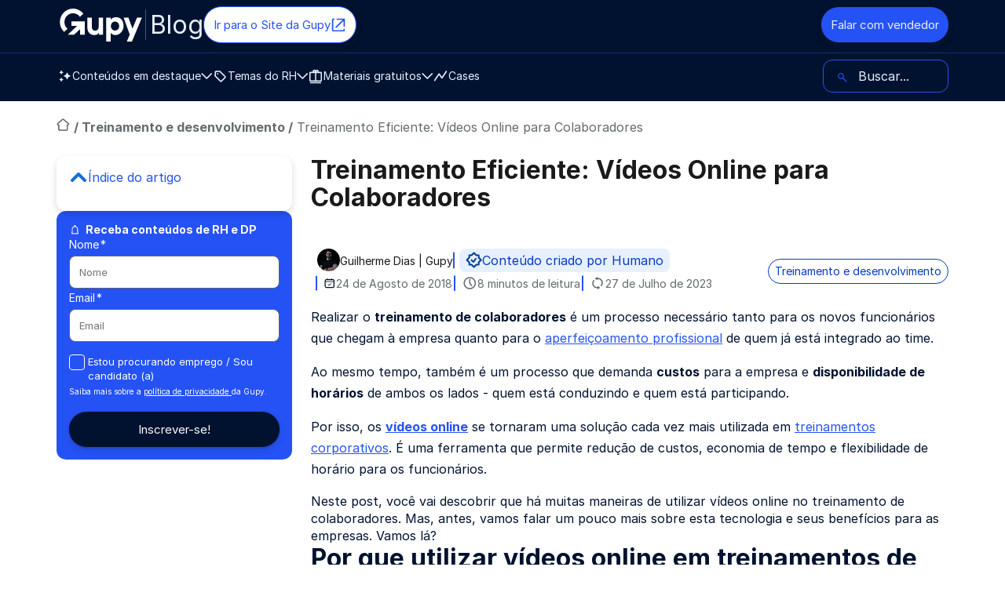

--- FILE ---
content_type: text/html; charset=UTF-8
request_url: https://www.gupy.io/blog/treinamento-de-colaboradores-videos-online
body_size: 51348
content:
<!doctype html><html lang="pt-BR" prefix="og: http://ogp.me/ns#"><head>
		<meta charset="utf-8">
		<title>Treinamento Eficiente: Vídeos Online para Colaboradores</title>
		<meta name="description" content="Descubra como implementar treinamentos eficientes através de vídeos online para os colaboradores da sua empresa.">
		<meta property="og:title" content="Treinamento Eficiente: Vídeos Online para Colaboradores">
		<meta property="og:description" content="Descubra como implementar treinamentos eficientes através de vídeos online para os colaboradores da sua empresa.">
		<meta property="og:url" content="https://www.gupy.io/blog/treinamento-de-colaboradores-videos-online">
		
		<meta name="image" property="og:image" content="https://cdn2.hubspot.net/hub/3299491/hubfs/treinamento-de-colaboradores.jpg?width=500&amp;name=treinamento-de-colaboradores.jpg">
		<link rel="preload" as="image" href="https://www.gupy.io/hs-fs/hubfs/treinamento-de-colaboradores.jpg?width=500&amp;name=treinamento-de-colaboradores.jpg">
		
		<meta name="viewport" content="width=device-width, initial-scale=1">
		<meta name="theme-color" content="#010b21">
		<meta http-equiv="cache-control" content="max-age=31536000">
		<meta http-equiv="expires" content="0">
		<meta http-equiv="expires" content="Tue, 01 Jan 1980 1:00:00 GMT">
		<meta name="viewport" content="width=device-width, initial-scale=1">

    
    <meta property="og:description" content="Descubra como implementar treinamentos eficientes através de vídeos online para os colaboradores da sua empresa.">
    <meta property="og:title" content="Treinamento Eficiente: Vídeos Online para Colaboradores">
    <meta name="twitter:description" content="Descubra como implementar treinamentos eficientes através de vídeos online para os colaboradores da sua empresa.">
    <meta name="twitter:title" content="Treinamento Eficiente: Vídeos Online para Colaboradores">

    

    

    <style>
a.cta_button{-moz-box-sizing:content-box !important;-webkit-box-sizing:content-box !important;box-sizing:content-box !important;vertical-align:middle}.hs-breadcrumb-menu{list-style-type:none;margin:0px 0px 0px 0px;padding:0px 0px 0px 0px}.hs-breadcrumb-menu-item{float:left;padding:10px 0px 10px 10px}.hs-breadcrumb-menu-divider:before{content:'›';padding-left:10px}.hs-featured-image-link{border:0}.hs-featured-image{float:right;margin:0 0 20px 20px;max-width:50%}@media (max-width: 568px){.hs-featured-image{float:none;margin:0;width:100%;max-width:100%}}.hs-screen-reader-text{clip:rect(1px, 1px, 1px, 1px);height:1px;overflow:hidden;position:absolute !important;width:1px}
</style>


<script>function loadHSCssAsync(id){const el = document.querySelector(id);el.rel = "stylesheet";}</script>



<link id="a44fde8c7201a542af33c34047dde1886" class="hs-async-css" rel="preload" href="https://www.gupy.io/hubfs/hub_generated/template_assets/1/95340154522/1765977104668/template_base.min.css" as="style">
<script>loadHSCssAsync("#a44fde8c7201a542af33c34047dde1886")</script>

<noscript><link rel="stylesheet" href="https://www.gupy.io/hubfs/hub_generated/template_assets/1/95340154522/1765977104668/template_base.min.css"></noscript>



<link id="a4d0e8e82ee14b9839c05ae3c3829278b" class="hs-async-css" rel="preload" href="https://www.gupy.io/hubfs/hub_generated/template_assets/1/95855015090/1765896525401/template_forms.min.css" as="style">
<script>loadHSCssAsync("#a4d0e8e82ee14b9839c05ae3c3829278b")</script>

<noscript><link rel="stylesheet" href="https://www.gupy.io/hubfs/hub_generated/template_assets/1/95855015090/1765896525401/template_forms.min.css"></noscript>

<link class="hs-async-css" rel="preload" href="https://www.gupy.io/hubfs/hub_generated/template_assets/1/170405798581/1766071762774/template_blog-post-v4-0624.min.css" as="style" onload="this.onload=null;this.rel='stylesheet'">
<noscript><link rel="stylesheet" href="https://www.gupy.io/hubfs/hub_generated/template_assets/1/170405798581/1766071762774/template_blog-post-v4-0624.min.css"></noscript>
<link class="hs-async-css" rel="preload" href="https://www.gupy.io/hubfs/hub_generated/template_assets/1/154042097162/1740058548955/template_cta-produtos-base.min.css" as="style" onload="this.onload=null;this.rel='stylesheet'">
<noscript><link rel="stylesheet" href="https://www.gupy.io/hubfs/hub_generated/template_assets/1/154042097162/1740058548955/template_cta-produtos-base.min.css"></noscript>

<style>
  .cta-products-card {
    background: linear-gradient(180deg, var(--neutral-0) 100px, var(--primary-1000) 100px);
  }
  @media (min-width: 80em) {
    .cta-products-card {
      background: linear-gradient(180deg,var(--neutral-0) 200px,var(--primary-1000) 200px);
    }
  }
</style>

<link class="hs-async-css" rel="preload" href="https://www.gupy.io/hubfs/hub_generated/template_assets/1/95855015090/1765896525401/template_forms.min.css" as="style" onload="this.onload=null;this.rel='stylesheet'">
<noscript><link rel="stylesheet" href="https://www.gupy.io/hubfs/hub_generated/template_assets/1/95855015090/1765896525401/template_forms.min.css"></noscript>
<link class="hs-async-css" rel="preload" href="https://www.gupy.io/hubfs/hub_generated/template_assets/1/118920346014/1736882435606/template_footer-blog.min.css" as="style" onload="this.onload=null;this.rel='stylesheet'">
<noscript><link rel="stylesheet" href="https://www.gupy.io/hubfs/hub_generated/template_assets/1/118920346014/1736882435606/template_footer-blog.min.css"></noscript>
<link class="hs-async-css" rel="preload" href="https://www.gupy.io/hubfs/hub_generated/template_assets/1/115293766155/1749054235886/template_blog-b2b-listing.css" as="style" onload="this.onload=null;this.rel='stylesheet'">
<noscript><link rel="stylesheet" href="https://www.gupy.io/hubfs/hub_generated/template_assets/1/115293766155/1749054235886/template_blog-b2b-listing.css"></noscript>

    <script type="application/ld+json">
{
  "mainEntityOfPage" : {
    "@type" : "WebPage",
    "@id" : "https://www.gupy.io/blog/treinamento-de-colaboradores-videos-online"
  },
  "author" : {
    "name" : "Guilherme Dias | Gupy",
    "url" : "https://www.gupy.io/blog/author/guilherme-dias-gupy",
    "@type" : "Person"
  },
  "headline" : "Treinamento Eficiente: Vídeos Online para Colaboradores",
  "datePublished" : "2018-08-24T19:38:02.000Z",
  "dateModified" : "2023-07-28T01:54:01.341Z",
  "publisher" : {
    "name" : "Gupy",
    "logo" : {
      "url" : "https://www.gupy.io/hubfs/logo-azul.svg",
      "@type" : "ImageObject"
    },
    "@type" : "Organization"
  },
  "@context" : "https://schema.org",
  "@type" : "BlogPosting",
  "image" : [ "https://www.gupy.io/hubfs/treinamento-de-colaboradores.jpg" ]
}
</script>



    



<meta name="robots" content="index,follow,max-image-preview:large">
 
 
<script>
  document.addEventListener("DOMContentLoaded", function () {
    document.querySelectorAll("link.hs-async-css[rel='preload']").forEach(link => {
      link.rel = "stylesheet"; 
    });
  }); 
</script>




<script src="https://cdn.privacytools.com.br/public_api/banner/autoblock/v3/nzko21114111.js?t=1" defer></script>



<style>  
  
  @font-face{font-family:"Inter";src:url("https://www.gupy.io/hubfs/raw_assets/public/0-base/fonts/Inter-Regular.woff2") format("woff2");font-weight:400;font-optical-sizing:auto;font-style:normal;font-display:swap}@font-face{font-family:"Inter";src:url("https://www.gupy.io/hubfs/raw_assets/public/0-base/fonts/Inter-Bold.woff2") format("woff2");font-weight:700;font-optical-sizing:auto;font-style:bold;font-display:swap}
</style>
<style>
	.skip-link{position:absolute;top:-9999px;left:-9999px}.skip-link:has(a:focus-visible),.skip-link:has(a:focus){position:fixed;top:0;left:0;width:-moz-fit-content;width:fit-content;height:-moz-fit-content;height:fit-content;z-index:9999;background:#fff;color:#13335f;font-size:1rem;padding:1rem;text-align:center}
	a,button{outline:2px solid #ffffff00}a:hover,button:hover{outline:2px dashed #ffffff00}
	:focus-visible{outline:2px solid var(--title-color)!important;outline-offset:4px}
	:focus{outline:2px solid #ffffff00;outline-offset:4px}
</style>


  <style>.async-hide { opacity: 0 !important} </style>
  <script async>(function(a,s,y,n,c,h,i,d,e){s.className+=' '+y;h.start=1*new Date;
  h.end=i=function(){s.className=s.className.replace(RegExp(' ?'+y),'')};
  (a[n]=a[n]||[]).hide=h;setTimeout(function(){i();h.end=null},c);h.timeout=c;
  })(window,document.documentElement,'async-hide','dataLayer',4000,
  {'GTM-NGBG33H':true});</script>



<!-- Begin partial -->

<script>
  function mainGetQueryParams() {
    return new URLSearchParams(window.location.search);
  }

  function mergeParams(url) {
    const urlObj = new URL(url, window.location.origin);
    const currentParams = mainGetQueryParams();
    const newParams = new URLSearchParams(urlObj.search);

    currentParams.forEach((value, key) => {
      if (!newParams.has(key)) {
        newParams.set(key, value);
      }
    });

    urlObj.search = newParams.toString();
    return urlObj.toString();
  }

  
  function customRedirect(url){
    const newUrl = mergeParams(url);
    location.assign(newUrl);
  }

  (function () {
    
    window.addEventListener('load', ()=>{
      
      document.querySelectorAll("a").forEach(link => {

        //Ignora se for somente uma ancora
        if(link.getAttribute("href")?.startsWith("#")) return

        link.addEventListener("click", function (event) {
          let url = mergeParams(event.currentTarget.href);

          
          const dataUTM = event.currentTarget.getAttribute("data-utm");
          if (dataUTM) {
            const urlObj = new URL(url, window.location.origin);
            const utmParams = new URLSearchParams(dataUTM);
            utmParams.forEach((value, key) => {
              urlObj.searchParams.set(key, value);
            });
            url = urlObj.toString();
          }

          event.currentTarget.href = url;
        });
      });
    })
  })();


  
  
    if (window.location.hostname == 'gupy.io'){
      customRedirect(`https://www.${window.location.href.split("://")[1]}`);
    }
  

</script>

<!-- End partial -->

<!-- Begin partial -->


  










  



















<!-- End partial -->
<link rel="amphtml" href="https://www.gupy.io/blog/treinamento-de-colaboradores-videos-online?hs_amp=true">

<meta property="og:image" content="https://www.gupy.io/hubfs/treinamento-de-colaboradores.jpg">
<meta property="og:image:width" content="1130">
<meta property="og:image:height" content="753">
<meta property="og:image:alt" content="treinamento-de-colaboradores">
<meta name="twitter:image" content="https://www.gupy.io/hubfs/treinamento-de-colaboradores.jpg">
<meta name="twitter:image:alt" content="treinamento-de-colaboradores">

<meta property="og:url" content="https://www.gupy.io/blog/treinamento-de-colaboradores-videos-online">
<meta name="twitter:card" content="summary_large_image">

<link rel="canonical" href="https://www.gupy.io/blog/treinamento-de-colaboradores-videos-online">

<meta property="og:type" content="article">
<link rel="alternate" type="application/rss+xml" href="https://www.gupy.io/blog/rss.xml">
<meta name="twitter:domain" content="www.gupy.io">

<meta http-equiv="content-language" content="pt-br">






    
		
    
    



    



    
		<!-- Begin partial -->
<style>
  .skip-links,header {
    top:0;
    position:fixed
  }
  header .header__overlay,header .header__wrapper nav {
    opacity:0;
    visibility:hidden;
    transition:.3s ease-in-out
  }
  .skip-links,header nav>ul,header nav>ul>li ul {
    margin:0;
    list-style-type:none
  }
  header .header__overlay,header .header__wrapper,header .header__wrapper nav,header a,header button,header nav>ul>li ul,header nav>ul>li>a svg,header nav>ul>li>button svg {
    transition:.3s ease-in-out
  }
  header,header nav .mobile-ctas a {
    width:100%
  }
  .skip-links li a,header a {
    text-decoration:none
  }
  .skip-links {
    left:-99999;
    display:flex;
    padding:0;
    flex-direction:row;
    z-index:23;
    opacity:0;
    pointer-events:none
  }
  .skip-links:has(a:focus-visible) {
    left:50%;
    transform:translateX(-50%);
    opacity:1;
    pointer-events:all
  }
  .skip-links li:first-of-type a {
    border-radius:0 0 0 12px
  }
  .skip-links li:last-of-type a {
    border-radius:0 0 12px
  }
  .skip-links li a {
    text-transform:uppercase;
    color:var(--primary-800);
    background-color:var(--primary-100);
    padding:.5rem;
    line-height:100%;
    display:inline-flex
  }
  .skip-links li a:focus-visible,.skip-links li a:hover {
    outline:goldenrod dashed 2px;
    background-color:var(--primary-500)
  }
  header {
    left:0;
    z-index:22;
    max-height:95vh;
    overflow-y:auto
  }
  header .header__wrapper {
    display:flex;
    flex-direction:column;
    overflow-y:hidden;
/*     max-height:98px; */
    max-height:64px;
  }
  header .header__wrapper:has(.menu[aria-expanded=true]) {
    max-height:95vh
  }
  header .header__wrapper:has(.menu[aria-expanded=true]) nav {
    opacity:1;
    visibility:visible
  }
  header .header__title {
/*     padding:2rem 0; */
    padding:16px 0;
    display:flex;
    justify-content:space-between
  }
  header .header__title .menu {
    background:0 0;
    border:none;
    cursor:pointer;
    display:flex;
    flex:none;
    flex-direction:column;
    height:34px;
    width:34px;
    justify-content:space-between;
    padding:0
  }
  header .header__title .menu span {
    background-color:var(--primary-100);
    border-radius:1.5px;
    display:block;
    height:3px;
    width:32px;
    transition:.3s ease-in-out
  }
  header .header__title .menu[aria-expanded=true] span:first-child {
    transform:translateY(16px) rotate(45deg) scale(1.3)
  }
  header .header__title .menu[aria-expanded=true] span:nth-child(2) {
    opacity:0
  }
  header .header__title .menu[aria-expanded=true] span:nth-child(3) {
    transform:translateY(-15px) rotate(-45deg) scale(1.3)
  }
  header .header__logo {
    align-items:center;
    gap:6px;
    height:32px;
    width:-moz-fit-content;
    width:fit-content
  }
  header .header__logo span {
    font-size:1.5rem;
    position:relative;
    padding-left:6px
  }
  header .header__logo span:before {
    content:"";
    position:absolute;
    left:0;
    top:15%;
    width:1px;
    height:70%;
    background:var(--secondary-600)
  }
  header .header__logo img {
    height: 32px;
    width: 80px
  }
  header .header__overlay {
    width:100vw;
    height:128px;
    position:fixed;
    top:85px;
    left:0;
    border-top:1px solid var(--primary-800);
    background:var(--bg-color);
    z-index:-1;
    pointer-events:none;
    box-shadow:var(--shadow-3);
    transform:translateY(10px)
  }
  header .header__overlay.show {
    opacity:1;
    visibility:visible;
    pointer-events:all;
    transform:translateY(0)
  }
  header .container {
    height:100%;
    position:relative;
    z-index:2
  }
  header nav {
    display:flex;
    flex-direction:column;
    gap:2rem;
    padding-bottom:2rem
  }
  header nav>ul {
    display:flex;
    flex-direction:column;
    padding:0
  }
  header nav>ul>li {
    padding:0
  }
  header nav>ul>li>a,header nav>ul>li>button {
    font-weight:700;
    padding:10px 0
  }
  header nav>ul>li:has(button[aria-expanded=true]) .header__dropdown {
    opacity:1;
    visibility:visible;
    position:all
  }
  header nav>ul>li .header__dropdown {
    opacity:0;
    visibility:hidden;
    position:none
  }
  header nav>ul>li .contents-dropdown li a,header nav>ul>li .contents-dropdown li a .title-card {
    display:inline-block
  }
  header nav>ul>li .contents-dropdown li a .title-card:after {
    content:"🡥";
    display:inline-block;
    margin-left:6px
  }
  header nav>ul>li ul {
    padding:0;
    max-height:0;
    overflow:hidden
  }
  header nav>ul>li ul li {
    padding:.5rem;
    border-bottom:1px solid var(--secondary-500)
  }
  header nav>ul>li:has([aria-expanded=true]) ul{
    max-height:500px !important;
  }
	header nav > ul > li ul.listbox--open {
    max-height: 500px !important;
  }
  header nav>ul>li:has([aria-expanded=true])+.header__dropdown {
    opacity:1;
    visibility:visible;
    pointer-events:all
  }
  header nav>ul>li:has([aria-expanded=true]) .icon--dropdown {
    color:var(--secondary-500);
    transform:rotate(180deg)
  }
  header nav>ul>li.search-menu-item {
    order:-1;
    position:relative;
    margin-bottom:2rem
  }
  header nav>ul>li.search-menu-item svg {
    position:absolute;
    top:10px;
    left:10px;
    width:14px;
    height:14px;
    color:var(--secondary-600)
  }
  header nav>ul>li.search-menu-item form {
    max-width:unset!important;
    flex-direction:row
  }
  header nav>ul>li.search-menu-item form .submit {
    width:50px;
    overflow:hidden;
    margin:3px 0 0 -50px;
    height:42px
  }
  header nav>ul>li.search-menu-item form button {
    height:42px;
    width:50px!important;
    border-radius:0 12px 12px 0!important;
    padding:8px 0!important;
    margin-top:0!important;
    transition:.3s ease-in-out!important;
    opacity:0!important;
    display:flex;
    justify-content:center;
    align-items:center;
    background:var(--btn-bg-color);
		visibility: hidden;
  }
	@media (min-width: 80em){
		header nav>ul>li.search-menu-item form button {
      height:47px;
		}
	}
  header nav>ul>li.search-menu-item form button svg {
    position:relative!important;
    color:var(--neutral-0);
    top:0!important;
    left:0
  }
  header nav>ul>li.search-menu-item form button:hover svg {
    color:var(--neutral-0)
  }
  header nav>ul>li.search-menu-item form.focused button {
    opacity:1!important;
		visibility: visible;
  }
  header nav>ul>li.search-menu-item form input[type=search] {
    border-radius:12px;
    border:1px solid var(--secondary-600);
    background:0 0;
    text-indent:2rem;
    color:var(--primary-100);
    margin-top:0!important
  }
  header nav>ul>li.search-menu-item form input[type=search]::-moz-placeholder {
    color:var(--primary-100);
    text-indent:2rem
  }
  header nav>ul>li.search-menu-item form input[type=search]::placeholder {
    color:var(--primary-100);
    text-indent:2rem
  }
  header nav .mobile-ctas {
    display:flex;
    flex-direction:column;
    gap:1rem
  }
  header a,header button {
    display:inline-flex;
    align-items:center;
    gap:6px;
    color:var(--primary-100)!important;
    font-size:.875rem;
    width:100%
  }
  header a:not(.btn):hover,header button:not(.btn):hover {
    color:var(--secondary-600)!important
  }
  header a svg.icon,header button svg.icon {
    width:20px!important;
    height:20px!important;
    margin:0!important;
    padding:0!important
  }
  header a svg.icon:nth-of-type(2),header button svg.icon:nth-of-type(2) {
    width:14px!important;
    height:12px!important
  }
  header a.btn {
    min-width:-moz-fit-content;
    min-width:fit-content;
    padding:12px;
  }
  header button {
    background:0 0;
    border:0;
    border-bottom:1px solid var(--primary-800)
  }
  header button[aria-expanded=true] {
    color:var(--secondary-500)!important;
    border-bottom:2px solid var(--secondary-500)
  }
  @media (max-width:79.9375em) {
    header .content-card .content-card__info,header .content-card .content-card__tag,header .content-card .link,header .content-card img,header .content-card p,header .header__dropdown img,header .header__dropdown svg,header .header__dropdown-footer,header .header__dropdown-titles {
      display:none
    }
    header .desktop-only {
      display:none!important
    }
  }
  main {
    margin-top:98px
  }
  @media (min-width:80em) {
    header .header__title p,header .header__wrapper nav ul li .header__dropdown-titles p:not(.subtitle),header button[aria-expanded=true] {
      font-weight:700
    }
    header .header__wrapper nav ul li .content-card__text span.link,header .header__wrapper nav ul li a:hover svg,header .header__wrapper nav ul li button:hover svg {
      color:var(--secondary-600)
    }
    header .header__title a.btn--secondary,header .header__wrapper nav ul li .content-card__author:hover {
      color:var(--secondary-600)!important
    }
    header {
      overflow:unset;
      overflow-x:clip
    }
    header:before {
      content:"";
      width:100%;
      height:1px;
      background:var(--primary-800);
      left:0;
      top:67px;
      position:absolute
    }
    header .mb-only {
      display:none!important
    }
    header .header__logo {
      height:45px!important
    }
    header .header__logo span {
      font-size:2rem
    }
    header .header__logo span:before {
      top:5%;
      height:90%
    }
    header .header__logo img {
      height:42px;
      width:113px
    }
    header .header__wrapper {
      display:flex;
      flex-direction:column;
      max-height:unset;
      overflow:unset
    }
    header .header__title {
      display:flex;
      gap:1rem;
      align-items:center;
      padding:8px 0
    }
    header .header__title a {
      display:inline-flex;
      height:-moz-fit-content;
      height:fit-content;
      font-size:.9375rem;
      width:-moz-fit-content;
      width:fit-content
    }
    header .header__title a.btn--primary {
      margin-left:auto
    }
    header .header__wrapper nav {
      opacity:1;
      visibility:visible;
      display:block;
      width:100%;
      height:100%;
      position:relative;
      padding:0
    }
    header .header__wrapper nav ul {
      list-style:none;
      margin:7px 0 3px;
      padding:0;
      display:flex;
      align-items:center;
      justify-content:flex-start;
      flex-direction:row;
      gap:20px;
      width:100%
    }
    header .header__wrapper nav ul li {
      display:flex;
      flex-direction:column
    }
    header .header__wrapper nav ul li:not(:has(.show-overlay)) {
      position:relative
    }
    header .header__wrapper nav ul li ul {
      margin:0
    }
    header .header__wrapper nav ul li a,header .header__wrapper nav ul li button {
      font-weight:400;
			cursor: pointer;
    }
    header .header__wrapper nav ul li a svg,header .header__wrapper nav ul li button svg {
      color:var(--primary-100)
    }
    header .header__wrapper nav ul li.search-menu-item {
      order:unset;
      margin-left:auto;
      margin-bottom:0;
      width:100%;
      max-width:160px;
      transition:.3s ease-in-out
    }
		header .header__wrapper nav ul li.search-menu-item:has(form.focused){
      max-width:295px !important;
    }
		header .header__wrapper nav ul li.search-menu-item.focused {
      max-width:295px !important;
    }
    header .header__wrapper nav ul li.search-menu-item svg {
      top:14px
    }
    header .header__wrapper nav ul li.search-menu-item form input {
      font-size:1rem!important;
      height:42px
    }
    header .header__wrapper nav ul li.search-menu-item form .submit {
      height:50px
    }
    header .header__wrapper nav ul li.search-menu-item form .submit button {
      padding:11px 0!important
    }
    header .header__wrapper nav ul li .header__dropdown {
      opacity:0;
      visibility:hidden;
      pointer-events:none;
      position:absolute;
      top:calc(100% - 2px);
      left:0;
      width:-moz-fit-content;
      width:fit-content;
      border-radius:12px;
      border:1px solid var(--secondary-500);
      background-color:var(--bg-color);
      box-shadow:var(--shadow-3);
      transform:translateY(10px);
      transition:.3s ease-in-out;
      display:flex;
      flex-direction:column;
      gap:1rem;
      padding:2rem
    }
    header .header__wrapper nav ul li .header__dropdown-titles {
      display:flex;
      flex-direction:column;
      gap:4px;
      color: var(--neutral-0)
    }
    header .header__wrapper nav ul li .header__dropdown-footer {
      width:100%;
      display:flex;
      justify-content:space-between
    }
    header .header__wrapper nav ul li .header__dropdown ul {
      display:grid!important;
      gap:1rem
    }
    header .header__wrapper nav ul li .header__dropdown ul li {
      padding:0;
      width:100%;
      border-bottom:none;
      height:100%
    }
    header .header__wrapper nav ul li .header__dropdown ul li a {
      padding:0;
      height:100%
    }
    header .header__wrapper nav ul li .header__dropdown.contents-dropdown li a h3:after {
      content:unset
    }
    header .header__wrapper nav ul li .header__dropdown.contents-dropdown .header__dropdown-footer {
      justify-content:center
    }
    header .header__wrapper nav ul li .header__dropdown.contents-dropdown ul {
      grid-auto-flow:column;
      gap:10px
    }
    header .header__wrapper nav ul li .header__dropdown.minicards-dropdown ul {
      grid-template-columns:repeat(4,140px)
    }
    header .header__wrapper nav ul li .header__dropdown.minicards-dropdown ul li a {
      display:flex;
      flex-direction:column;
      gap:12px;
      text-align:center
    }
    header .header__wrapper nav ul li .header__dropdown.iconcards-dropdown:has(.header__dropdown-footer) ul {
      border-bottom:1px solid var(--secondary-500);
      padding-bottom:1rem
    }
    header .header__wrapper nav ul li .header__dropdown.iconcards-dropdown ul {
      grid-template-columns:repeat(4,102px)
    }
    header .header__wrapper nav ul li .header__dropdown.iconcards-dropdown ul li a {
      display:flex;
      flex-direction:column;
      gap:1rem;
      text-align:center
    }
    header .header__wrapper nav ul li .header__dropdown.iconcards-dropdown ul li a .icon-wrapper {
      background-color:var(--primary-800);
      border-radius:12px;
      padding:1rem!important;
      display: flex
    }
    header .header__wrapper nav ul li .header__dropdown.iconcards-dropdown ul li a .icon-wrapper svg {
      width:30px!important;
      height:30px!important
    }
    header .header__wrapper nav ul li .header__dropdown.iconcards-dropdown .header__dropdown-footer {
      gap:1rem;
      justify-content:space-evenly
    }
    header .header__wrapper nav ul li .header__dropdown.iconcards-dropdown .header__dropdown-footer a {
      display:flex;
      flex-direction:column;
      text-align:left;
      width:-moz-fit-content;
      width:fit-content
    }
    header .header__wrapper nav ul li .header__dropdown.iconcards-dropdown .header__dropdown-footer a div {
      display:flex;
      flex-direction:column;
      text-align:left;
      width:100%
    }
    header .header__wrapper nav ul li .header__dropdown.iconcards-dropdown .header__dropdown-footer a p {
      display:inline-block
    }
    header .header__wrapper nav ul li .header__dropdown.iconcards-dropdown .header__dropdown-footer a p:after {
      content:"🡥";
      display:inline-block;
      margin-left:6px
    }
    header .header__wrapper nav ul li .header__dropdown.iconcards-dropdown .header__dropdown-footer a span {
      font-size:.75rem;
      color:var(--secondary-500)
    }
    header .header__wrapper nav ul li .content-card {
      display:grid!important;
      grid-template-rows:133px auto;
      border-radius:1rem;
      overflow:hidden;
      text-decoration:none;
      width:260px;
      padding:0;
      gap:0
    }
    header .header__wrapper nav ul li .content-card:after {
      content:unset!important
    }
    header .header__wrapper nav ul li .content-card:hover .content-card__text {
      background:var(--secondary-100)
    }
    header .header__wrapper nav ul li .content-card:hover span.link--animated img,header .header__wrapper nav ul li .content-card:hover span.link--animated svg {
      transform:translateX(4px)
    }
    header .header__wrapper nav ul li .content-card:hover span.link--animated:before {
      width:100%
    }
    header .header__wrapper nav ul li .content-card > img {
      height:100%;
      width:100%;
      -o-object-fit:cover;
      object-fit:cover;
      border-bottom:1px solid var(--secondary-300)
    }
    header .header__wrapper nav ul li .content-card__text {
      display:flex;
      flex-direction:column;
      gap:10px;
      background:var(--neutral-0);
      color:var(--neutral-800);
      padding:0 1rem 1rem;
      transition:.3s ease-in-out;
      height:100%
    }
    header .header__wrapper nav ul li .content-card__text h3 {
      color:var(--primary-1000)
    }
    header .header__wrapper nav ul li .content-card__text p:not(.title-card) {
      color:var(--neutral-800);
      flex-grow:1;
      font-size:.875rem
    }
    header .header__wrapper nav ul li .content-card__text span.link svg {
      height:16px
    }
    header .header__wrapper nav ul li .content-card__tag {
      display:flex;
      flex-direction:row;
      align-items:center;
      justify-content:center;
      padding:8px 16px!important;
      gap:10px;
      font-size:12px;
      width:-moz-fit-content;
      width:fit-content;
      margin-top:-1rem;
      text-align:center;
      background-color:var(--secondary-600);
      border-radius:2rem;
      color:var(--neutral-0);
      text-decoration:none
    }
    header .header__wrapper nav ul li .content-card__tag:focus-visible,header .header__wrapper nav ul li .content-card__tag:hover {
      background-color:var(--secondary-800)
    }
    header .header__wrapper nav ul li .content-card__info {
      display:flex;
      flex-wrap:wrap;
      gap:6px;
      width:100%;
      position:relative;
      align-items:center
    }
    header .header__wrapper nav ul li .content-card__info .reading-time {
      font-size:.75rem;
      display:flex;
      align-items:center;
      gap:4px;
      position:relative;
      flex-grow:1;
      order:3
    }
    header .header__wrapper nav ul li .content-card__info .reading-time svg {
      width:15px;
      height:15px;
      margin:0
    }
    header .header__wrapper nav ul li .content-card__author {
      display:flex;
      gap:4px;
      align-items:center;
      color:var(--secondary-300)!important;
      text-decoration:none;
      order:1
    }
    header .content-card__author .author-name {
      font-size:.75rem!important
    }
    header .content-card__author img {
      width:20px;
      height:20px;
      border-radius:20px
    }
    header .header__wrapper nav ul li .content-card.content-card--selected .content-card__text {
      background:var(--primary-800);
      color:var(--neutral-0)!important
    }
    header .header__wrapper nav ul li .content-card.content-card--selected .content-card__text .link,header .header__wrapper nav ul li .content-card.content-card--selected .content-card__text h3,header .header__wrapper nav ul li .content-card.content-card--selected .content-card__text p {
      color:var(--neutral-0);
      flex-grow:1
    }
    header .header__wrapper nav ul li .content-card.content-card--selected .content-card__text .link svg,header .header__wrapper nav ul li .content-card.content-card--selected:hover svg {
      color:var(--neutral-0)!important
    }
    header .header__wrapper nav ul li .content-card.content-card--selected:hover .content-card__text {
      background:var(--secondary-800)
    }
    header .header__wrapper nav ul li .content-card.content-card--selected:nth-last-of-type(2) {
      grid-area:sf
    }
    header .header__wrapper nav ul li .content-card.content-card--selected:last-of-type {
      grid-area:sl
    }
    header button {
      background:0 0;
      border:0;
      padding:0
    }
    header button[aria-expanded=true]+.header__dropdown {
      opacity:1!important;
      visibility:visible!important;
      pointer-events:all!important;
      transform:translateY(0)
    }
    main {
      margin-top:125px
    }
  }
  @media (max-width:79em) {
    .hide-on-mb {
      display:none
    }
  }
  @media (max-height:640px) {
    header .header__wrapper nav ul li .header__dropdown {
      padding:1rem 2rem
    }
    header .header__wrapper nav ul li .content-card {
      grid-template-rows:113px auto
    }
    header .header__wrapper nav ul li .content-card__text {
      padding:0 1rem .5rem
    }
  }
  #cover .btn-header,a.btn-blue {
    border:1px solid var(--primary)!important
  }
  #cover .btn-header,p.credits a {
    color:var(--primary)!important
  }
  #cover h1,#headings h2,.blog-index__post-content a {
    color:var(--title-color)!important
  }
  # # section.azulclaro,.blog-index__post--material {
    background:#e8f1ff!important
  }
  #cover h1,#headings h2 {
    font-family:var(--title-font-family)!important
  }
  a.btn-blue {
    background:var(--primary)!important
  }
  a.btn-blue:hover {
    background:var(--primary-dark)!important
  }
  #cover .btn-header {
    border-radius:12px!important;
    min-height:20px!important
  }
  #material .box-azul {
    background:var(--secondary-dark)!important
  }
  .blog-index__post--material a.tag-post {
    background:#a3c8ff!important;
    color:#1666db!important
  }
  a.tag-post {
    color:#888!important
  }
  #cover a.btn-big {
    padding:16px 0!important
  }
  @media (min-width:80em) {
    .post header .post_author:before {
      background-color:#e8f1ff!important
    }
    #cover a.btn-big {
      min-width:195px!important;
      padding:16px 0!important;
      margin-right:8px!important
    }
    #material label,#material span,#newsletter label,#newsletter span,#newsletter-footer label,#newsletter-footer span {
      color:#fff!important
    }
    section.azulmarinho {
      background:var(--secondary-dark)!important
    }
    #newsletter form input.hs-button,#newsletter-footer input[type=submit] {
      background:var(--primary)!important
    }
    #newsletter form input.hs-button:hover,#newsletter-footer input[type=submit]:hover {
      background:var(--primary-dark)!important;
      border-color:var(--primary-dark)!important;
      outline:2px solid var(--primary-dark)!important;
      outline-offset:-1px
    }
    .newsletter_form .form_body h3.title,.newsletter_form .newsletter_form_button,.post header .post_author address a,.post header h1 {
      color:var(--title-color)!important
    }
    .leadinModal.leadinModal-theme-default.leadinModal-v3 .leadin-preview-wrapper h4,.leadinModal.leadinModal-theme-default.leadinModal-v3 h4,.leadinModal.leadinModal-theme-default.leadinModal-v3.leadinModal-preview .leadin-preview-wrapper h4,.leadinModal.leadinModal-theme-default.leadinModal-v3.leadinModal-preview h4,form .hs-richtext a {
      color:#010b21!important
    }
    
    .post_body blockquote {
      border-left:4px solid #010b21!important
    }
/*     form input.hs-button {
      background:#1666db!important
    }
    form input.hs-button:hover {
      background:#003d97!important;
      border-color:#003d97!important
    } */
    #material .theme-primary-dark form input:not([type=checkbox]):not([type=radio]):hover {
      border-color:none!important
    }
    .leadinModal.leadinModal-theme-default.leadinModal-v3 .leadin-button {
      background:#27add9!important
    }
    .leadinModal.leadinModal-theme-default.leadinModal-v3 .leadin-button:hover {
      background:#308fc5!important
    }
  }

  /* 	reading bar		 */
  #bbs-progress {
    position:fixed;
    top:64px;
    left:0;
    width:100%;
    height:4px;
    -webkit-appearance:none;
    -moz-appearance:none;
    appearance:none;
    border:none;
    background-color:var(--primary-1000);
    z-index:20
  }
  
  body:has(#bbs-progress) .hellobar{
    top: 67px;
  }
  @media (min-width:80em) {
    #bbs-progress {
      top:125px;
    }
    body:has(#bbs-progress) .hellobar{
    top: 129px;
  }
  }
  progress::-webkit-progress-bar {
    background-color:transparent
  }
  progress::-webkit-progress-value {
    border-top-right-radius:0;
    border-bottom-right-radius:0;
    background:var(--secondary-600)
  }
  /* 	end reading bar		 */

  header {
    z-index: 46;
  }
  .hellobar {
    margin-top: 51px;
    top: 64px;
  }

  @media (min-width: 80em) {
    .newsletter_form {
      z-index: 46;
    }
    .hellobar {
      margin-top: 125px;
      top: 125px;
    }
  }
</style>
<!-- End partial -->
  <meta name="generator" content="HubSpot"></head>

	<body>
		


<ul class="skip-links" aria-label="Links rápidos" role="region">
	<li><a href="#main-content" accesskey="c">Conteúdo principal</a></li>
	<li class="hide-on-mb"><a href="#buscar_no_blog" accesskey="b">Buscar no blog</a></li>
</ul>
<header class="theme-primary-darker">
	<div class="container">
		<div class="header__wrapper">
			<div class="header__title">
				<a href="/blog" class="header__logo">
					<img width="113" height="45" src="https://www.gupy.io/hubfs/raw_assets/public/Rebranding-23/0-base/files/logos/logos-gupy/logo-primary.svg" alt="Gupy">
					<span>Blog</span>
				</a>
				
				<a href="https://www.gupy.io/" class="btn btn--secondary desktop-only">Ir para o Site da Gupy
					<svg role="presentation" class="icon">
					<use xlink:href="#take-to"></use></svg>
				</a>
				
				
				<a href="https://info.gupy.io/agendar-demonstracao-menu" class="btn btn--primary desktop-only">Falar com vendedor
<!--           <img width="21" height="21" role="presentation" src="//3299491.fs1.hubspotusercontent-na1.net/hubfs/3299491/raw_assets/public/Rebranding-23/2-blog/blog-b2b/modules/navbar/v1-0523/assets/icon-whatsapp.svg" alt=" →"> -->
				  

        </a>
				
				<button class="menu mb-only" aria-label="Menu" aria-expanded="false" aria-controls="header_nav">
					<span></span>
					<span></span>
					<span></span>
				</button>
			</div>
			<nav id="header_nav">
				<ul>
					
					<li>
						
						<button aria-expanded="false" aria-haspopup="listbox">
							<svg class="icon">
								<use xlink:href="#three-stars"></use>
							</svg>
							<span class="dropdown-1">Conteúdos em destaque</span>
							<svg class="icon icon--dropdown">
								<use xlink:href="#dropdown-arrow"></use>
							</svg>
						</button>
						
						
						<div class="header__dropdown contents-dropdown" id="dropdown-1">
							
							<div class="header__dropdown-titles">
								<p class="title-4">Conteúdos em destaque</p>
								<p class="subtitle">Separamos algumas leituras essenciais para impulsionar o seu RH:</p>
							</div>
							
							<ul role="listbox">
								
								
								
								<li role="listitem">
									<a href="https://www.gupy.io/blog/documentos-para-admissao-checklist" class="content-card content-card--selected">
										<img loading="lazy" width="260" height="133" src="https://www.gupy.io/hs-fs/hubfs/documentos-para-admissao-de-um-funcionario.jpg?width=260&amp;height=133&amp;name=documentos-para-admissao-de-um-funcionario.jpg" data-src="https://f.hubspotusercontent40.net/hub/3299491/hubfs/documentos-para-admissao-de-um-funcionario.jpg?width=200&amp;name=documentos-para-admissao-de-um-funcionario.jpg" role="presentation" alt="Documentos para admissão: confira a lista completa" srcset="https://www.gupy.io/hs-fs/hubfs/documentos-para-admissao-de-um-funcionario.jpg?width=130&amp;height=67&amp;name=documentos-para-admissao-de-um-funcionario.jpg 130w, https://www.gupy.io/hs-fs/hubfs/documentos-para-admissao-de-um-funcionario.jpg?width=260&amp;height=133&amp;name=documentos-para-admissao-de-um-funcionario.jpg 260w, https://www.gupy.io/hs-fs/hubfs/documentos-para-admissao-de-um-funcionario.jpg?width=390&amp;height=200&amp;name=documentos-para-admissao-de-um-funcionario.jpg 390w, https://www.gupy.io/hs-fs/hubfs/documentos-para-admissao-de-um-funcionario.jpg?width=520&amp;height=266&amp;name=documentos-para-admissao-de-um-funcionario.jpg 520w, https://www.gupy.io/hs-fs/hubfs/documentos-para-admissao-de-um-funcionario.jpg?width=650&amp;height=333&amp;name=documentos-para-admissao-de-um-funcionario.jpg 650w, https://www.gupy.io/hs-fs/hubfs/documentos-para-admissao-de-um-funcionario.jpg?width=780&amp;height=399&amp;name=documentos-para-admissao-de-um-funcionario.jpg 780w" sizes="(max-width: 260px) 100vw, 260px">
										<div class="content-card__text">
											<span class="content-card__tag">Departamento pessoal</span>
											<p class="title-card title-6 title--regular">Documentos para admissão: confira a lista completa</p>
											<div class="content-card__info">
												<div class="content-card__author">
													<img loading="lazy" src="https://www.gupy.io/hs-fs/hubfs/Guilherme-Dias-2.jpg?width=1&amp;name=Guilherme-Dias-2.jpg" data-src="https://3299491.fs1.hubspotusercontent-na1.net/hub/3299491/hubfs/Guilherme-Dias-2.jpg?width=20&amp;name=Guilherme-Dias-2.jpg" alt="Guilherme Dias" role="presentation" class="author-pic">
													<p class="author-name">Guilherme Dias</p>
												</div>
											</div>

											<span class="link link--animated">Saiba mais
												<svg role="presentation" class="icon">
													<use xlink:href="#arrow-left-link"></use>
												</svg>
											</span>

										</div>
									</a>
								</li>
								
								<li role="listitem">
									<a href="https://www.gupy.io/blog/cursos-de-rh" class="content-card content-card--selected">
										<img loading="lazy" width="260" height="133" src="https://www.gupy.io/hs-fs/hubfs/curso-rh.jpg/medium.jpg?width=260&amp;height=133&amp;name=medium.jpg" data-src="https://3299491.fs1.hubspotusercontent-na1.net/hub/3299491/hubfs/curso-rh.jpg/medium.jpg?width=200&amp;name=medium.jpg" role="presentation" alt="16 cursos de RH gratuitos e online para você avançar na sua carreira" srcset="https://www.gupy.io/hs-fs/hubfs/curso-rh.jpg/medium.jpg?width=130&amp;height=67&amp;name=medium.jpg 130w, https://www.gupy.io/hs-fs/hubfs/curso-rh.jpg/medium.jpg?width=260&amp;height=133&amp;name=medium.jpg 260w, https://www.gupy.io/hs-fs/hubfs/curso-rh.jpg/medium.jpg?width=390&amp;height=200&amp;name=medium.jpg 390w, https://www.gupy.io/hs-fs/hubfs/curso-rh.jpg/medium.jpg?width=520&amp;height=266&amp;name=medium.jpg 520w, https://www.gupy.io/hs-fs/hubfs/curso-rh.jpg/medium.jpg?width=650&amp;height=333&amp;name=medium.jpg 650w, https://www.gupy.io/hs-fs/hubfs/curso-rh.jpg/medium.jpg?width=780&amp;height=399&amp;name=medium.jpg 780w" sizes="(max-width: 260px) 100vw, 260px">
										<div class="content-card__text">
											<span class="content-card__tag">Recrutamento e seleção</span>
											<p class="title-card title-6 title--regular">16 cursos de RH gratuitos e online para você avançar na sua carreira</p>
											<div class="content-card__info">
												<div class="content-card__author">
													<img loading="lazy" src="https://www.gupy.io/hs-fs/hubfs/marilia-medrado.jpg?width=1&amp;name=marilia-medrado.jpg" data-src="https://3299491.fs1.hubspotusercontent-na1.net/hub/3299491/hubfs/marilia-medrado.jpg?width=20&amp;name=marilia-medrado.jpg" alt="Marília Medrado" role="presentation" class="author-pic">
													<p class="author-name">Marília Medrado</p>
												</div>
											</div>

											<span class="link link--animated">Saiba mais
												<svg role="presentation" class="icon">
													<use xlink:href="#arrow-left-link"></use>
												</svg>
											</span>

										</div>
									</a>
								</li>
								
								<li role="listitem">
									<a href="https://www.gupy.io/blog/cultura-organizacional" class="content-card content-card--selected">
										<img loading="lazy" width="260" height="133" src="https://www.gupy.io/hs-fs/hubfs/cultura-organizacional.webp?width=260&amp;height=133&amp;name=cultura-organizacional.webp" data-src="https://f.hubspotusercontent40.net/hub/3299491/hubfs/cultura-organizacional.webp?width=200&amp;name=cultura-organizacional.webp" role="presentation" alt="Cultura organizacional: o que é, importância, tipos e exemplos" srcset="https://www.gupy.io/hs-fs/hubfs/cultura-organizacional.webp?width=130&amp;height=67&amp;name=cultura-organizacional.webp 130w, https://www.gupy.io/hs-fs/hubfs/cultura-organizacional.webp?width=260&amp;height=133&amp;name=cultura-organizacional.webp 260w, https://www.gupy.io/hs-fs/hubfs/cultura-organizacional.webp?width=390&amp;height=200&amp;name=cultura-organizacional.webp 390w, https://www.gupy.io/hs-fs/hubfs/cultura-organizacional.webp?width=520&amp;height=266&amp;name=cultura-organizacional.webp 520w, https://www.gupy.io/hs-fs/hubfs/cultura-organizacional.webp?width=650&amp;height=333&amp;name=cultura-organizacional.webp 650w, https://www.gupy.io/hs-fs/hubfs/cultura-organizacional.webp?width=780&amp;height=399&amp;name=cultura-organizacional.webp 780w" sizes="(max-width: 260px) 100vw, 260px">
										<div class="content-card__text">
											<span class="content-card__tag">Cultura organizacional</span>
											<p class="title-card title-6 title--regular">Cultura organizacional: o que é, importância, tipos e exemplos</p>
											<div class="content-card__info">
												<div class="content-card__author">
													<img loading="lazy" src="https://www.gupy.io/hs-fs/hubfs/Gabrielle-Armbrust-min.webp?width=1&amp;name=Gabrielle-Armbrust-min.webp" data-src="https://3299491.fs1.hubspotusercontent-na1.net/hub/3299491/hubfs/Gabrielle-Armbrust-min.webp?width=20&amp;name=Gabrielle-Armbrust-min.webp" alt="Gabrielle Armbrust" role="presentation" class="author-pic">
													<p class="author-name">Gabrielle Armbrust</p>
												</div>
											</div>

											<span class="link link--animated">Saiba mais
												<svg role="presentation" class="icon">
													<use xlink:href="#arrow-left-link"></use>
												</svg>
											</span>

										</div>
									</a>
								</li>
								
								<li role="listitem">
									<a href="https://www.gupy.io/blog/admissao-esocial" class="content-card content-card--selected">
										<img loading="lazy" width="260" height="133" src="https://www.gupy.io/hs-fs/hubfs/esocial-admissao.jpg/medium.jpg?width=260&amp;height=133&amp;name=medium.jpg" data-src="https://3299491.fs1.hubspotusercontent-na1.net/hub/3299491/hubfs/esocial-admissao.jpg/medium.jpg?width=200&amp;name=medium.jpg" role="presentation" alt="Admissão no eSocial: regras e mudanças na data de admissão" srcset="https://www.gupy.io/hs-fs/hubfs/esocial-admissao.jpg/medium.jpg?width=130&amp;height=67&amp;name=medium.jpg 130w, https://www.gupy.io/hs-fs/hubfs/esocial-admissao.jpg/medium.jpg?width=260&amp;height=133&amp;name=medium.jpg 260w, https://www.gupy.io/hs-fs/hubfs/esocial-admissao.jpg/medium.jpg?width=390&amp;height=200&amp;name=medium.jpg 390w, https://www.gupy.io/hs-fs/hubfs/esocial-admissao.jpg/medium.jpg?width=520&amp;height=266&amp;name=medium.jpg 520w, https://www.gupy.io/hs-fs/hubfs/esocial-admissao.jpg/medium.jpg?width=650&amp;height=333&amp;name=medium.jpg 650w, https://www.gupy.io/hs-fs/hubfs/esocial-admissao.jpg/medium.jpg?width=780&amp;height=399&amp;name=medium.jpg 780w" sizes="(max-width: 260px) 100vw, 260px">
										<div class="content-card__text">
											<span class="content-card__tag">Departamento pessoal</span>
											<p class="title-card title-6 title--regular">Admissão no eSocial: regras e mudanças na data de admissão</p>
											<div class="content-card__info">
												<div class="content-card__author">
													<img loading="lazy" src="https://www.gupy.io/hs-fs/hubfs/Bruna%20Guimar%C3%A3es-1.jpg?width=1&amp;name=Bruna%20Guimar%C3%A3es-1.jpg" data-src="https://3299491.fs1.hubspotusercontent-na1.net/hub/3299491/hubfs/Bruna%20Guimar%C3%A3es-1.jpg?width=20&amp;name=Bruna%20Guimar%C3%A3es-1.jpg" alt="Bruna Guimarães" role="presentation" class="author-pic">
													<p class="author-name">Bruna Guimarães</p>
												</div>
											</div>

											<span class="link link--animated">Saiba mais
												<svg role="presentation" class="icon">
													<use xlink:href="#arrow-left-link"></use>
												</svg>
											</span>

										</div>
									</a>
								</li>
								
								
							</ul>
							<div class="header__dropdown-footer">
								
								
								
							</div>
						</div>
						
					</li>
					
					<li>
						
						<button aria-expanded="false" aria-haspopup="listbox">
							<svg class="icon">
								<use xlink:href="#tag"></use>
							</svg>
							<span class="dropdown-2">Temas do RH</span>
							<svg class="icon icon--dropdown">
								<use xlink:href="#dropdown-arrow"></use>
							</svg>
						</button>
						
						
						<div class="header__dropdown minicards-dropdown" id="dropdown-2">
							
							<div class="header__dropdown-titles">
								<p class="title-4">Confira os principais Temas do RH</p>
								<p class="subtitle">Ensinamos você a obter resultados reais para um RH estratégico, moderno e de alta performance.</p>
							</div>
							
							<ul role="listbox">
								
								
									
									<li role="listitem">
										<a href="https://www.gupy.io/blog/tag/recrutamento-e-sele%C3%A7%C3%A3o">
										
										<img loading="lazy" width="141" height="74" src="https://www.gupy.io/hs-fs/hubfs/Web%20Growth%20(assets)/Assets%20de%20marca/Rebranding/Imagens-autorais/blog/tema%20recrutamento%20e%20sele%C3%A7%C3%A3o.png?width=141&amp;height=74&amp;name=tema%20recrutamento%20e%20sele%C3%A7%C3%A3o.png" data-src="https://3299491.fs1.hubspotusercontent-na1.net/hub/3299491/hubfs/Web%20Growth%20(assets)/Assets%20de%20marca/Rebranding/Imagens-autorais/blog/tema%20recrutamento%20e%20sele%C3%A7%C3%A3o.png?width=200&amp;name=tema%20recrutamento%20e%20sele%C3%A7%C3%A3o.png" alt="Recrutamento e Seleção" role="presentation" srcset="https://www.gupy.io/hs-fs/hubfs/Web%20Growth%20(assets)/Assets%20de%20marca/Rebranding/Imagens-autorais/blog/tema%20recrutamento%20e%20sele%C3%A7%C3%A3o.png?width=71&amp;height=37&amp;name=tema%20recrutamento%20e%20sele%C3%A7%C3%A3o.png 71w, https://www.gupy.io/hs-fs/hubfs/Web%20Growth%20(assets)/Assets%20de%20marca/Rebranding/Imagens-autorais/blog/tema%20recrutamento%20e%20sele%C3%A7%C3%A3o.png?width=141&amp;height=74&amp;name=tema%20recrutamento%20e%20sele%C3%A7%C3%A3o.png 141w, https://www.gupy.io/hs-fs/hubfs/Web%20Growth%20(assets)/Assets%20de%20marca/Rebranding/Imagens-autorais/blog/tema%20recrutamento%20e%20sele%C3%A7%C3%A3o.png?width=212&amp;height=111&amp;name=tema%20recrutamento%20e%20sele%C3%A7%C3%A3o.png 212w, https://www.gupy.io/hs-fs/hubfs/Web%20Growth%20(assets)/Assets%20de%20marca/Rebranding/Imagens-autorais/blog/tema%20recrutamento%20e%20sele%C3%A7%C3%A3o.png?width=282&amp;height=148&amp;name=tema%20recrutamento%20e%20sele%C3%A7%C3%A3o.png 282w, https://www.gupy.io/hs-fs/hubfs/Web%20Growth%20(assets)/Assets%20de%20marca/Rebranding/Imagens-autorais/blog/tema%20recrutamento%20e%20sele%C3%A7%C3%A3o.png?width=353&amp;height=185&amp;name=tema%20recrutamento%20e%20sele%C3%A7%C3%A3o.png 353w, https://www.gupy.io/hs-fs/hubfs/Web%20Growth%20(assets)/Assets%20de%20marca/Rebranding/Imagens-autorais/blog/tema%20recrutamento%20e%20sele%C3%A7%C3%A3o.png?width=423&amp;height=222&amp;name=tema%20recrutamento%20e%20sele%C3%A7%C3%A3o.png 423w" sizes="(max-width: 141px) 100vw, 141px">
											Recrutamento e Seleção
										
											</a>
									</li>
									
									<li role="listitem">
										<a href="https://www.gupy.io/blog/tag/admiss%C3%A3o-e-onboarding">
										
										<img loading="lazy" width="141" height="74" src="https://www.gupy.io/hs-fs/hubfs/Web%20Growth%20(assets)/Assets%20de%20marca/Rebranding/Imagens-autorais/blog/tema%20admissao.png?width=141&amp;height=74&amp;name=tema%20admissao.png" data-src="https://3299491.fs1.hubspotusercontent-na1.net/hub/3299491/hubfs/Web%20Growth%20(assets)/Assets%20de%20marca/Rebranding/Imagens-autorais/blog/tema%20admissao.png?width=200&amp;name=tema%20admissao.png" alt="Admissão e Onboarding" role="presentation" srcset="https://www.gupy.io/hs-fs/hubfs/Web%20Growth%20(assets)/Assets%20de%20marca/Rebranding/Imagens-autorais/blog/tema%20admissao.png?width=71&amp;height=37&amp;name=tema%20admissao.png 71w, https://www.gupy.io/hs-fs/hubfs/Web%20Growth%20(assets)/Assets%20de%20marca/Rebranding/Imagens-autorais/blog/tema%20admissao.png?width=141&amp;height=74&amp;name=tema%20admissao.png 141w, https://www.gupy.io/hs-fs/hubfs/Web%20Growth%20(assets)/Assets%20de%20marca/Rebranding/Imagens-autorais/blog/tema%20admissao.png?width=212&amp;height=111&amp;name=tema%20admissao.png 212w, https://www.gupy.io/hs-fs/hubfs/Web%20Growth%20(assets)/Assets%20de%20marca/Rebranding/Imagens-autorais/blog/tema%20admissao.png?width=282&amp;height=148&amp;name=tema%20admissao.png 282w, https://www.gupy.io/hs-fs/hubfs/Web%20Growth%20(assets)/Assets%20de%20marca/Rebranding/Imagens-autorais/blog/tema%20admissao.png?width=353&amp;height=185&amp;name=tema%20admissao.png 353w, https://www.gupy.io/hs-fs/hubfs/Web%20Growth%20(assets)/Assets%20de%20marca/Rebranding/Imagens-autorais/blog/tema%20admissao.png?width=423&amp;height=222&amp;name=tema%20admissao.png 423w" sizes="(max-width: 141px) 100vw, 141px">
											Admissão e Onboarding
										
											</a>
									</li>
									
									<li role="listitem">
										<a href="https://www.gupy.io/blog/tag/departamento-pessoal">
										
										<img loading="lazy" width="141" height="74" src="https://www.gupy.io/hs-fs/hubfs/Web%20Growth%20(assets)/Assets%20de%20marca/Rebranding/Imagens-autorais/blog/tema%20departamento%20pessoal.png?width=141&amp;height=74&amp;name=tema%20departamento%20pessoal.png" data-src="https://3299491.fs1.hubspotusercontent-na1.net/hub/3299491/hubfs/Web%20Growth%20(assets)/Assets%20de%20marca/Rebranding/Imagens-autorais/blog/tema%20departamento%20pessoal.png?width=200&amp;name=tema%20departamento%20pessoal.png" alt="Departamento Pessoal" role="presentation" srcset="https://www.gupy.io/hs-fs/hubfs/Web%20Growth%20(assets)/Assets%20de%20marca/Rebranding/Imagens-autorais/blog/tema%20departamento%20pessoal.png?width=71&amp;height=37&amp;name=tema%20departamento%20pessoal.png 71w, https://www.gupy.io/hs-fs/hubfs/Web%20Growth%20(assets)/Assets%20de%20marca/Rebranding/Imagens-autorais/blog/tema%20departamento%20pessoal.png?width=141&amp;height=74&amp;name=tema%20departamento%20pessoal.png 141w, https://www.gupy.io/hs-fs/hubfs/Web%20Growth%20(assets)/Assets%20de%20marca/Rebranding/Imagens-autorais/blog/tema%20departamento%20pessoal.png?width=212&amp;height=111&amp;name=tema%20departamento%20pessoal.png 212w, https://www.gupy.io/hs-fs/hubfs/Web%20Growth%20(assets)/Assets%20de%20marca/Rebranding/Imagens-autorais/blog/tema%20departamento%20pessoal.png?width=282&amp;height=148&amp;name=tema%20departamento%20pessoal.png 282w, https://www.gupy.io/hs-fs/hubfs/Web%20Growth%20(assets)/Assets%20de%20marca/Rebranding/Imagens-autorais/blog/tema%20departamento%20pessoal.png?width=353&amp;height=185&amp;name=tema%20departamento%20pessoal.png 353w, https://www.gupy.io/hs-fs/hubfs/Web%20Growth%20(assets)/Assets%20de%20marca/Rebranding/Imagens-autorais/blog/tema%20departamento%20pessoal.png?width=423&amp;height=222&amp;name=tema%20departamento%20pessoal.png 423w" sizes="(max-width: 141px) 100vw, 141px">
											Departamento Pessoal
										
											</a>
									</li>
									
									<li role="listitem">
										<a href="https://www.gupy.io/blog/tag/treinamento-e-desenvolvimento">
										
										<img loading="lazy" width="141" height="74" src="https://www.gupy.io/hs-fs/hubfs/Web%20Growth%20(assets)/Assets%20de%20marca/Rebranding/Imagens-autorais/blog/tema%20treinamento.png?width=141&amp;height=74&amp;name=tema%20treinamento.png" data-src="https://3299491.fs1.hubspotusercontent-na1.net/hub/3299491/hubfs/Web%20Growth%20(assets)/Assets%20de%20marca/Rebranding/Imagens-autorais/blog/tema%20treinamento.png?width=200&amp;name=tema%20treinamento.png" alt="Treinamento e Desenvolvimento" role="presentation" srcset="https://www.gupy.io/hs-fs/hubfs/Web%20Growth%20(assets)/Assets%20de%20marca/Rebranding/Imagens-autorais/blog/tema%20treinamento.png?width=71&amp;height=37&amp;name=tema%20treinamento.png 71w, https://www.gupy.io/hs-fs/hubfs/Web%20Growth%20(assets)/Assets%20de%20marca/Rebranding/Imagens-autorais/blog/tema%20treinamento.png?width=141&amp;height=74&amp;name=tema%20treinamento.png 141w, https://www.gupy.io/hs-fs/hubfs/Web%20Growth%20(assets)/Assets%20de%20marca/Rebranding/Imagens-autorais/blog/tema%20treinamento.png?width=212&amp;height=111&amp;name=tema%20treinamento.png 212w, https://www.gupy.io/hs-fs/hubfs/Web%20Growth%20(assets)/Assets%20de%20marca/Rebranding/Imagens-autorais/blog/tema%20treinamento.png?width=282&amp;height=148&amp;name=tema%20treinamento.png 282w, https://www.gupy.io/hs-fs/hubfs/Web%20Growth%20(assets)/Assets%20de%20marca/Rebranding/Imagens-autorais/blog/tema%20treinamento.png?width=353&amp;height=185&amp;name=tema%20treinamento.png 353w, https://www.gupy.io/hs-fs/hubfs/Web%20Growth%20(assets)/Assets%20de%20marca/Rebranding/Imagens-autorais/blog/tema%20treinamento.png?width=423&amp;height=222&amp;name=tema%20treinamento.png 423w" sizes="(max-width: 141px) 100vw, 141px">
											Treinamento e Desenvolvimento
										
											</a>
									</li>
									
									<li role="listitem">
										<a href="https://www.gupy.io/blog/tag/cultura-organizacional">
										
										<img loading="lazy" width="141" height="74" src="https://www.gupy.io/hs-fs/hubfs/Web%20Growth%20(assets)/Assets%20de%20marca/Rebranding/Imagens-autorais/blog/tema%20cultura%20organizacional.png?width=141&amp;height=74&amp;name=tema%20cultura%20organizacional.png" data-src="https://3299491.fs1.hubspotusercontent-na1.net/hub/3299491/hubfs/Web%20Growth%20(assets)/Assets%20de%20marca/Rebranding/Imagens-autorais/blog/tema%20cultura%20organizacional.png?width=200&amp;name=tema%20cultura%20organizacional.png" alt="Cultura Organizacional" role="presentation" srcset="https://www.gupy.io/hs-fs/hubfs/Web%20Growth%20(assets)/Assets%20de%20marca/Rebranding/Imagens-autorais/blog/tema%20cultura%20organizacional.png?width=71&amp;height=37&amp;name=tema%20cultura%20organizacional.png 71w, https://www.gupy.io/hs-fs/hubfs/Web%20Growth%20(assets)/Assets%20de%20marca/Rebranding/Imagens-autorais/blog/tema%20cultura%20organizacional.png?width=141&amp;height=74&amp;name=tema%20cultura%20organizacional.png 141w, https://www.gupy.io/hs-fs/hubfs/Web%20Growth%20(assets)/Assets%20de%20marca/Rebranding/Imagens-autorais/blog/tema%20cultura%20organizacional.png?width=212&amp;height=111&amp;name=tema%20cultura%20organizacional.png 212w, https://www.gupy.io/hs-fs/hubfs/Web%20Growth%20(assets)/Assets%20de%20marca/Rebranding/Imagens-autorais/blog/tema%20cultura%20organizacional.png?width=282&amp;height=148&amp;name=tema%20cultura%20organizacional.png 282w, https://www.gupy.io/hs-fs/hubfs/Web%20Growth%20(assets)/Assets%20de%20marca/Rebranding/Imagens-autorais/blog/tema%20cultura%20organizacional.png?width=353&amp;height=185&amp;name=tema%20cultura%20organizacional.png 353w, https://www.gupy.io/hs-fs/hubfs/Web%20Growth%20(assets)/Assets%20de%20marca/Rebranding/Imagens-autorais/blog/tema%20cultura%20organizacional.png?width=423&amp;height=222&amp;name=tema%20cultura%20organizacional.png 423w" sizes="(max-width: 141px) 100vw, 141px">
											Cultura Organizacional
										
											</a>
									</li>
									
									<li role="listitem">
										<a href="https://www.gupy.io/blog/tag/reten%C3%A7%C3%A3o-de-talentos">
										
										<img loading="lazy" width="141" height="74" src="https://www.gupy.io/hs-fs/hubfs/Web%20Growth%20(assets)/Assets%20de%20marca/Rebranding/Imagens-autorais/blog/tema%20reten%C3%A7%C3%A3o%20de%20talentos.png?width=141&amp;height=74&amp;name=tema%20reten%C3%A7%C3%A3o%20de%20talentos.png" data-src="https://3299491.fs1.hubspotusercontent-na1.net/hub/3299491/hubfs/Web%20Growth%20(assets)/Assets%20de%20marca/Rebranding/Imagens-autorais/blog/tema%20reten%C3%A7%C3%A3o%20de%20talentos.png?width=200&amp;name=tema%20reten%C3%A7%C3%A3o%20de%20talentos.png" alt="Retenção de Talentos" role="presentation" srcset="https://www.gupy.io/hs-fs/hubfs/Web%20Growth%20(assets)/Assets%20de%20marca/Rebranding/Imagens-autorais/blog/tema%20reten%C3%A7%C3%A3o%20de%20talentos.png?width=71&amp;height=37&amp;name=tema%20reten%C3%A7%C3%A3o%20de%20talentos.png 71w, https://www.gupy.io/hs-fs/hubfs/Web%20Growth%20(assets)/Assets%20de%20marca/Rebranding/Imagens-autorais/blog/tema%20reten%C3%A7%C3%A3o%20de%20talentos.png?width=141&amp;height=74&amp;name=tema%20reten%C3%A7%C3%A3o%20de%20talentos.png 141w, https://www.gupy.io/hs-fs/hubfs/Web%20Growth%20(assets)/Assets%20de%20marca/Rebranding/Imagens-autorais/blog/tema%20reten%C3%A7%C3%A3o%20de%20talentos.png?width=212&amp;height=111&amp;name=tema%20reten%C3%A7%C3%A3o%20de%20talentos.png 212w, https://www.gupy.io/hs-fs/hubfs/Web%20Growth%20(assets)/Assets%20de%20marca/Rebranding/Imagens-autorais/blog/tema%20reten%C3%A7%C3%A3o%20de%20talentos.png?width=282&amp;height=148&amp;name=tema%20reten%C3%A7%C3%A3o%20de%20talentos.png 282w, https://www.gupy.io/hs-fs/hubfs/Web%20Growth%20(assets)/Assets%20de%20marca/Rebranding/Imagens-autorais/blog/tema%20reten%C3%A7%C3%A3o%20de%20talentos.png?width=353&amp;height=185&amp;name=tema%20reten%C3%A7%C3%A3o%20de%20talentos.png 353w, https://www.gupy.io/hs-fs/hubfs/Web%20Growth%20(assets)/Assets%20de%20marca/Rebranding/Imagens-autorais/blog/tema%20reten%C3%A7%C3%A3o%20de%20talentos.png?width=423&amp;height=222&amp;name=tema%20reten%C3%A7%C3%A3o%20de%20talentos.png 423w" sizes="(max-width: 141px) 100vw, 141px">
											Retenção de Talentos
										
											</a>
									</li>
									
									<li role="listitem">
										<a href="https://www.gupy.io/blog/tag/indicadores-e-analytics">
										
										<img loading="lazy" width="141" height="74" src="https://www.gupy.io/hs-fs/hubfs/Web%20Growth%20(assets)/Assets%20de%20marca/Rebranding/Imagens-autorais/blog/tema%20indicadores.png?width=141&amp;height=74&amp;name=tema%20indicadores.png" data-src="https://3299491.fs1.hubspotusercontent-na1.net/hub/3299491/hubfs/Web%20Growth%20(assets)/Assets%20de%20marca/Rebranding/Imagens-autorais/blog/tema%20indicadores.png?width=200&amp;name=tema%20indicadores.png" alt="Indicadores e Analytics" role="presentation" srcset="https://www.gupy.io/hs-fs/hubfs/Web%20Growth%20(assets)/Assets%20de%20marca/Rebranding/Imagens-autorais/blog/tema%20indicadores.png?width=71&amp;height=37&amp;name=tema%20indicadores.png 71w, https://www.gupy.io/hs-fs/hubfs/Web%20Growth%20(assets)/Assets%20de%20marca/Rebranding/Imagens-autorais/blog/tema%20indicadores.png?width=141&amp;height=74&amp;name=tema%20indicadores.png 141w, https://www.gupy.io/hs-fs/hubfs/Web%20Growth%20(assets)/Assets%20de%20marca/Rebranding/Imagens-autorais/blog/tema%20indicadores.png?width=212&amp;height=111&amp;name=tema%20indicadores.png 212w, https://www.gupy.io/hs-fs/hubfs/Web%20Growth%20(assets)/Assets%20de%20marca/Rebranding/Imagens-autorais/blog/tema%20indicadores.png?width=282&amp;height=148&amp;name=tema%20indicadores.png 282w, https://www.gupy.io/hs-fs/hubfs/Web%20Growth%20(assets)/Assets%20de%20marca/Rebranding/Imagens-autorais/blog/tema%20indicadores.png?width=353&amp;height=185&amp;name=tema%20indicadores.png 353w, https://www.gupy.io/hs-fs/hubfs/Web%20Growth%20(assets)/Assets%20de%20marca/Rebranding/Imagens-autorais/blog/tema%20indicadores.png?width=423&amp;height=222&amp;name=tema%20indicadores.png 423w" sizes="(max-width: 141px) 100vw, 141px">
											Indicadores e Analytics
										
											</a>
									</li>
									
									<li role="listitem">
										<a href="https://www.gupy.io/blog/tag/tecnologia-e-intelig%C3%AAncia-artificial">
										
										<img loading="lazy" width="141" height="74" src="https://www.gupy.io/hs-fs/hubfs/Web%20Growth%20(assets)/Assets%20de%20marca/Rebranding/Imagens-autorais/blog/tema%20tecnologia.png?width=141&amp;height=74&amp;name=tema%20tecnologia.png" data-src="https://3299491.fs1.hubspotusercontent-na1.net/hub/3299491/hubfs/Web%20Growth%20(assets)/Assets%20de%20marca/Rebranding/Imagens-autorais/blog/tema%20tecnologia.png?width=200&amp;name=tema%20tecnologia.png" alt="Tecnologia e AI" role="presentation" srcset="https://www.gupy.io/hs-fs/hubfs/Web%20Growth%20(assets)/Assets%20de%20marca/Rebranding/Imagens-autorais/blog/tema%20tecnologia.png?width=71&amp;height=37&amp;name=tema%20tecnologia.png 71w, https://www.gupy.io/hs-fs/hubfs/Web%20Growth%20(assets)/Assets%20de%20marca/Rebranding/Imagens-autorais/blog/tema%20tecnologia.png?width=141&amp;height=74&amp;name=tema%20tecnologia.png 141w, https://www.gupy.io/hs-fs/hubfs/Web%20Growth%20(assets)/Assets%20de%20marca/Rebranding/Imagens-autorais/blog/tema%20tecnologia.png?width=212&amp;height=111&amp;name=tema%20tecnologia.png 212w, https://www.gupy.io/hs-fs/hubfs/Web%20Growth%20(assets)/Assets%20de%20marca/Rebranding/Imagens-autorais/blog/tema%20tecnologia.png?width=282&amp;height=148&amp;name=tema%20tecnologia.png 282w, https://www.gupy.io/hs-fs/hubfs/Web%20Growth%20(assets)/Assets%20de%20marca/Rebranding/Imagens-autorais/blog/tema%20tecnologia.png?width=353&amp;height=185&amp;name=tema%20tecnologia.png 353w, https://www.gupy.io/hs-fs/hubfs/Web%20Growth%20(assets)/Assets%20de%20marca/Rebranding/Imagens-autorais/blog/tema%20tecnologia.png?width=423&amp;height=222&amp;name=tema%20tecnologia.png 423w" sizes="(max-width: 141px) 100vw, 141px">
											Tecnologia e AI
										
											</a>
									</li>
									
								
								
							</ul>
							<div class="header__dropdown-footer">
								
								
								
							</div>
						</div>
						
					</li>
					
					<li>
						
						<button aria-expanded="false" aria-haspopup="listbox">
							<svg class="icon">
								<use xlink:href="#gift"></use>
							</svg>
							<span class="dropdown-3">Materiais gratuitos</span>
							<svg class="icon icon--dropdown">
								<use xlink:href="#dropdown-arrow"></use>
							</svg>
						</button>
						
						
						<div class="header__dropdown iconcards-dropdown" id="dropdown-3">
							
							<div class="header__dropdown-titles">
								<p class="title-4">Materiais gratuitos</p>
								<p class="subtitle">Aprofunde os seus conhecimentos com nossos cursos e materiais de apoio especializados para o RH.</p>
							</div>
							
							<ul role="listbox">
								
								
									
									<li role="listitem">
										<a href="https://www.gupy.io/materiais-rh?int_ref=home-blog">
										
											<div class="icon-wrapper">
												<svg role="presentation" class="icon">
													<use xlink:href="#text-write"> </use>
												</svg>
											</div>
											<span>Ebooks</span>
										
											</a>
									</li>
									
									<li role="listitem">
										<a href="https://www.gupy.io/materiais-rh?int_ref=home-blog">
										
											<div class="icon-wrapper">
												<svg role="presentation" class="icon">
													<use xlink:href="#academy"> </use>
												</svg>
											</div>
											<span>Webinars</span>
										
											</a>
									</li>
									
									<li role="listitem">
										<a href="https://www.gupy.io/materiais-rh?int_ref=home-blog">
										
											<div class="icon-wrapper">
												<svg role="presentation" class="icon">
													<use xlink:href="#bar-graph"> </use>
												</svg>
											</div>
											<span>Planilhas</span>
										
											</a>
									</li>
									
									<li role="listitem">
										<a href="https://www.gupy.io/materiais-rh?int_ref=home-blog">
										
											<div class="icon-wrapper">
												<svg role="presentation" class="icon">
													<use xlink:href="#four-shapes"> </use>
												</svg>
											</div>
											<span>Infográfico</span>
										
											</a>
									</li>
									
								
								
							</ul>
							<div class="header__dropdown-footer">
								
								
								<a href="https://academy.gupy.io/">
									
									<img loading="lazy" width="147" height="61" src="https://www.gupy.io/hubfs/Gupy%20Academy.svg" data-src="https://3299491.fs1.hubspotusercontent-na1.net/hubfs/3299491/Gupy%20Academy.svg" alt="Gupy Academy" role="presentation">
									
									<div>
										<p>Cursos para RH</p>
										
										<span>Gratuito!</span>
										
									</div>
								</a>
								
								<a href="https://www.gupy.io/podcast-rh-sem-filtros">
									
									<img loading="lazy" width="147" height="61" src="https://www.gupy.io/hubfs/RH%20sem%20Filtros.svg" data-src="https://3299491.fs1.hubspotusercontent-na1.net/hubfs/3299491/RH%20sem%20Filtros.svg" alt="RH sem Filtros" role="presentation">
									
									<div>
										<p>Nosso Podcast</p>
										
									</div>
								</a>
								
								
							</div>
						</div>
						
					</li>
					
					<li>
						
						 <a href="https://www.gupy.io/historias-de-sucesso">
							<svg role="presentation" class="icon">
								<use xlink:href="#trend"></use>
							</svg> Cases
						</a>
						
						
					</li>
					
					<li class="search-menu-item" id="blog-search">
						<form action="/search-results" class="search-form" data-hs-cf-bound="true">
							<svg role="presentation" class="icon">
								<use xlink:href="#search"></use>
							</svg>
							<label for="buscar_no_blog" class="sr-only">Buscar no blog</label>
							<input type="search" id="buscar_no_blog" class="hs-search-field__input" aria-label="Buscar" name="term" placeholder="Buscar...">
							<div class="submit">
								<button class="header-submit" aria-label="Buscar">
									<svg class="icon">
										<use xlink:href="#arrow-left-link"></use>
									</svg>
								</button>
							</div>
							<input type="hidden" name="type" value="BLOG_POST">
							<input type="hidden" name="type" value="LISTING_PAGE">
							<input type="hidden" name="limit" value="12">
						</form>
					</li>
				</ul>
				<div class="mobile-ctas mb-only">
					
					<a href="https://info.gupy.io/agendar-demonstracao-menu" class="btn btn--primary">
						<span>Falar com vendedor</span>
						<img loading="lazy" width="21" height="21" src="https://www.gupy.io/hubfs/raw_assets/public/Rebranding-23/2-blog/blog-b2b/modules/navbar/v1-0523/assets/icon-whatsapp.svg" role="presentation" alt=" →">
					</a>
					
					
					<a href="https://www.gupy.io/" class="btn btn--secondary">Ir para o Site da Gupy
						<svg role="presentation" class="icon icon--dropdown">
							<use xlink:href="#take-to"></use>
						</svg></a>
					
				</div>
			</nav>
		</div>
	</div>
</header>
		<progress id="bbs-progress" value="0"></progress>
    
    <main id="main-content">
      <div class="container">
        <div class="breadcrumb">
          <div class="content-info">
            <img alt="ícone home" src="https://www.gupy.io/hubfs/assets/images/breadcrumb.svg">
            <strong>/
            
              
                
                  <a href="https://www.gupy.io/blog/tag/treinamento-e-desenvolvimento"> Treinamento e desenvolvimento </a>
                
              
            /</strong>
            
          </div>
            <div style="margin-left:5px;">
            Treinamento Eficiente: Vídeos Online para Colaboradores
          </div>
          
        </div>
        
        <article class="post hs-search-keyword">
          <aside class="hide-load" style="opacity: 0;">
            <div>
              <button class="index_drawer_btn">Índice do artigo <span class="arrow"></span></button>
              <div class="wrapper">
                <section aria-labelledby="post_index_title" class="post_index">
                  <div class="post_index_head">
                    <button aria-label="Expandir/Fechar índice"><span class="arrow_d"></span></button>
                    <h2 id="post_index_title" class="title">Índice do artigo</h2>
                  </div>
                  <ol id="style-2"></ol>
                </section>
                <div class="post_banner_adhoc">
                  
                </div>
                
              </div>
            </div>
            <div class="mobile-links">
             <ul>
               <li><a href="#" class="newsletter_form_button">Newsletter <span class="newsletter"></span></a></li>
               <li><a href="#" class="share_modal_open_btn">Compartilhar <span class="share"></span></a></li>
              </ul>              
            </div>
            <div class="content-form">
              <div class="content-title-form">
                <img src="https://www.gupy.io/hubfs/assets/images/alert-bell.svg">
                <h3 class="ignore">Receba conteúdos de RH e DP</h3>
              </div>
              <div class="form_body-form-desktop"></div>
              
            </div>
          </aside>
          
          <div>
            
            <header class="post_header">
						<h1 class="title">Treinamento Eficiente: Vídeos Online para Colaboradores</h1>
						<p class="post_blurb">
							
							
						</p>
            <div class="content-info-author">
              <div class="post_author">
                <img src="https://www.gupy.io/hs-fs/hubfs/Captura%20de%20tela%202025-09-23%20190716.png?width=100&amp;name=Captura%20de%20tela%202025-09-23%20190716.png" role="presentation" alt="Guilherme Dias | Gupy">
                <address>
                  <a href="https://www.gupy.io/blog/author/guilherme-dias-gupy" id="post_author__name" aria-labelledby="post_author__label post_author__name" rel="author"><span id="post_author__label" class="sr-only">Publicado por</span> 
                    Guilherme Dias | Gupy</a>
                </address>
								
<div class="post_author_human">
	<svg width="21" height="21" viewbox="0 0 21 21" fill="none" xmlns="http://www.w3.org/2000/svg">
		<path d="M4.64014 7.5V4.5H7.64014L10.6401 1.5L13.6401 4.5H16.6401V7.5L19.6401 10.5L16.6401 13.5V16.5H13.6401L10.6401 19.5L7.64014 16.5H4.64014V13.5L1.64014 10.5L4.64014 7.5Z" stroke="#003D97" stroke-width="2" stroke-linecap="round" stroke-linejoin="round" />
		<path d="M7.5 10.68L10 13L13 9" stroke="#003D97" stroke-width="2" stroke-linecap="round" stroke-linejoin="round" />
	</svg>
	Conteúdo criado por Humano
</div>

																

<span style="display:none">published::</span>

  
    <time datetime="2018-08-24T16:38:02-03:00" class="post_readtime" title="24 de Agosto de 2018"><img alt="ícone data" class="img-data" src="https://www.gupy.io/hubfs/assets/images/icone-esq.svg">24 de Agosto de 2018</time>
  
	<p class="post_readtime">
		<svg width="20" height="20" viewbox="0 0 20 20" fill="none" xmlns="http://www.w3.org/2000/svg">
			<path d="M10.28 17.8001C5.98217 17.8001 2.47997 14.2979 2.47997 10.0001C2.47997 5.70227 5.98217 2.20007 10.28 2.20007C14.5778 2.20007 18.08 5.70227 18.08 10.0001C18.08 14.2979 14.5778 17.8001 10.28 17.8001ZM10.28 3.76007C6.84017 3.76007 4.03997 6.56027 4.03997 10.0001C4.03997 13.4399 6.84017 16.2401 10.28 16.2401C13.7198 16.2401 16.52 13.4399 16.52 10.0001C16.52 6.56027 13.7198 3.76007 10.28 3.76007Z" fill="#636B6E" />
			<path d="M12.6198 13.9C12.3858 13.9 12.1518 13.7908 11.9958 13.588L9.65576 10.468C9.55436 10.3354 9.49976 10.1716 9.49976 10V5.32004C9.49976 4.89104 9.85076 4.54004 10.2798 4.54004C10.7088 4.54004 11.0598 4.89104 11.0598 5.32004V9.74264L13.2438 12.652C13.5012 12.9952 13.431 13.4866 13.0878 13.744C12.9474 13.8532 12.7836 13.9 12.6198 13.9Z" fill="#636B6E" />
		</svg>

		 8 minutos de leitura 
	</p>
	
	<time datetime="2023-07-27T22:54:01-03:00" class="post_readtime" title="27 de Julho de 2023">
		<svg width="20" height="20" viewbox="0 0 20 20" fill="none" xmlns="http://www.w3.org/2000/svg">
			<path d="M14.6734 13.9002C14.494 13.9002 14.3068 13.8378 14.1586 13.7052C13.8388 13.4166 13.8076 12.9252 14.0884 12.6054C14.8294 11.763 15.235 10.6866 15.235 9.56336C15.235 7.02056 13.168 4.95359 10.6174 4.95359C10.4614 4.95359 10.3054 4.95356 10.1494 4.97696C9.72039 5.01596 9.33819 4.70394 9.29919 4.27494C9.26019 3.84594 9.57219 3.46377 10.0012 3.42477C10.204 3.40137 10.4068 3.39359 10.6174 3.39359C14.026 3.39359 16.795 6.16256 16.795 9.56336C16.795 11.061 16.249 12.5117 15.2584 13.6349C15.1024 13.8065 14.8918 13.9002 14.6734 13.9002V13.9002Z" fill="#636B6E" />
			<path d="M7.12325 4.50893C6.88925 4.35293 6.88925 4.03312 7.12325 3.86932L8.42585 2.99573L9.48665 2.27809C9.78305 2.08309 10.2043 2.27032 10.2043 2.59792V4.1891V5.78033C10.2043 6.10793 9.78305 6.29511 9.48665 6.10011L8.42585 5.38253L7.12325 4.50893V4.50893Z" fill="#636B6E" />
			<path d="M9.46373 16.6068C6.05513 16.6068 3.28613 13.8378 3.28613 10.437C3.28613 8.93944 3.83213 7.48867 4.82273 6.36547C5.10353 6.03787 5.60273 6.00665 5.92253 6.29525C6.24233 6.58385 6.27353 7.07522 5.99273 7.39502C5.25173 8.23742 4.84613 9.31384 4.84613 10.437C4.84613 12.9798 6.91313 15.0468 9.46373 15.0468C9.61973 15.0468 9.77573 15.0468 9.93173 15.0234C10.3607 14.9844 10.7429 15.2965 10.7819 15.7255C10.8209 16.1545 10.5089 16.5366 10.0799 16.5756C9.87713 16.599 9.67433 16.6068 9.46373 16.6068V16.6068Z" fill="#636B6E" />
			<path d="M12.9575 15.4914C13.1915 15.6474 13.1915 15.9673 12.9575 16.1311L11.6549 17.0046L10.5941 17.7223C10.2977 17.9173 9.87646 17.7301 9.87646 17.4025V15.8113V14.22C9.87646 13.8924 10.2977 13.7053 10.5941 13.9003L11.6549 14.6179L12.9575 15.4914V15.4914Z" fill="#636B6E" />
		</svg>
		27 de Julho de 2023</time>
	

								
								
              </div>
              <div class="post_metadata">
                
                <ol class="post_tags">
                  
                  
                  <li><a href="https://www.gupy.io/blog/tag/treinamento-e-desenvolvimento">Treinamento e desenvolvimento</a></li>
                  
                  	
                </ol>
                
              </div>
            </div>
			
					</header>
					<section class="post_body hide-load" style="opacity: 0;">
						<span id="hs_cos_wrapper_post_body" class="hs_cos_wrapper hs_cos_wrapper_meta_field hs_cos_wrapper_type_rich_text" style="" data-hs-cos-general-type="meta_field" data-hs-cos-type="rich_text"><p><span style="font-weight: 400;">Realizar o </span><strong>treinamento de colaboradores</strong><span style="font-weight: 400;"> é um processo necessário tanto para os novos funcionários que chegam à empresa quanto para o </span><a href="/blog/como-treinar-um-time-orientado-resolucao-problemas/"><span style="font-weight: 400;">aperfeiçoamento profissional</span></a><span style="font-weight: 400;"> de quem já está integrado ao time. </span></p>
<p><span style="font-weight: 400;">Ao mesmo tempo, também é um processo que demanda </span><strong>custos</strong><span style="font-weight: 400;"> para a empresa e </span><strong>disponibilidade de horários</strong><span style="font-weight: 400;"> de ambos os lados - quem está conduzindo e quem está participando. </span></p>
<p><span style="font-weight: 400;">Por isso, os </span><a href="https://netshow.me/blog/video-corporativo-investir-tendencia/?utm_campaign=comkt-gupy" target="_blank" rel="noopener"><strong>vídeos online</strong></a><span style="font-weight: 400;"> se tornaram uma solução cada vez mais utilizada em <a href="/blog/treinamento-e-desenvolvimento" rel="noopener" target="_blank">treinamentos corporativos</a>. É uma ferramenta que permite redução de custos, economia de tempo e flexibilidade de horário para os funcionários.</span></p>
<!--more--><span style="font-weight: 400;">Neste post, você vai descobrir que há muitas maneiras de utilizar vídeos online no treinamento de colaboradores. Mas, antes, vamos falar um pouco mais sobre esta tecnologia e seus benefícios para as empresas. Vamos lá?</span>
<h2>Por que utilizar vídeos online em treinamentos de colaboradores?</h2>
<p><span style="font-weight: 400;">Como sua empresa realiza treinamentos de colaboradores? Com </span><strong>orientações diretas</strong><span style="font-weight: 400;"> do supervisor para a equipe? Com workshops ou reuniões </span><strong>presenciais</strong><span style="font-weight: 400;"> coletivas? Com </span><strong>materiais impressos</strong><span style="font-weight: 400;">?</span></p>
<p><span style="font-weight: 400;">Cada formato tem seus benefícios, mas também tem suas desvantagens. Uma orientação individual de cada supervisor para sua equipe pode gerar </span><strong>distorções na mensagem</strong><span style="font-weight: 400;">. São aquelas típicas situações de "telefone sem fio".</span></p>
<p><span style="font-weight: 400;">Para realizar treinamentos presenciais coletivos, há a difícil tarefa de encontrar um dia e horário em que todos estejam com a agenda livre participar. Além disso, demanda </span>muita <a href="/blog/horarios-flexiveis/">disponibilidade de tempo</a> por parte de quem vai conduzir o treinamento - <span style="font-weight: 400;">ou custos, caso essa pessoa seja terceirizada. Falando em </span><strong>custos</strong><span style="font-weight: 400;">, esta é outra barreira para treinamentos coletivos quando se trata de grandes empresas. Neste caso, os treinamentos podem envolver compra de passagens aéreas, transporte, hospedagem e outras despesas para reunir colaboradores de diferentes unidades. Materiais impressos também geram gastos para a empresa.</span></p>
<p><span style="font-weight: 400;"><!--HubSpot Call-to-Action Code --><span class="hs-cta-wrapper" id="hs-cta-wrapper-7da2469b-44b9-4bf3-adc2-b552484096d3"><span class="hs-cta-node hs-cta-7da2469b-44b9-4bf3-adc2-b552484096d3" id="hs-cta-7da2469b-44b9-4bf3-adc2-b552484096d3"><!--[if lte IE 8]><div id="hs-cta-ie-element"></div><![endif]--><a href="https://cta-redirect.hubspot.com/cta/redirect/3299491/7da2469b-44b9-4bf3-adc2-b552484096d3" target="_blank" rel="noopener"><img class="hs-cta-img" id="hs-cta-img-7da2469b-44b9-4bf3-adc2-b552484096d3" style="border-width:0px;" height="127" width="657" src="https://no-cache.hubspot.com/cta/default/3299491/7da2469b-44b9-4bf3-adc2-b552484096d3.png" alt="[CTA MEIO DE BLOG] Material - Infográfico Tipos de Treinamento Corporativo "></a></span><script charset="utf-8" src="/hs/cta/cta/current.js"></script><script type="text/javascript"> hbspt.cta._relativeUrls=true;hbspt.cta.load(3299491, '7da2469b-44b9-4bf3-adc2-b552484096d3', {"useNewLoader":"true","region":"na1"}); </script></span><!-- end HubSpot Call-to-Action Code --></span></p>
<p><span style="font-weight: 400;">Para completar, um estudo do SAVO Group aponta que, em média, funcionários que passam por um treinamento esquecem </span><strong>65%</strong><span style="font-weight: 400;"> do conteúdo após uma semana. Essa porcentagem sobe para </span><strong>90%</strong><span style="font-weight: 400;"> após um mês.</span></p>
<p><span style="font-weight: 400;">Os </span><strong>vídeos online</strong><span style="font-weight: 400;"> são uma ferramenta eficiente para driblar essas e </span><a href="/blog/video-no-processo-seletivo/"><span style="font-weight: 400;">outras questões</span></a><span style="font-weight: 400;">. E quando falamos em vídeos online, também envolv</span>e <a href="https://netshow.me/blog/live-streaming-tudo-o-que-voce-precisa-saber/?utm_campaign=comkt-gupy" target="_blank" rel="noopener">transmissão ao vivo</a>. Confira a seguir os benefícios que essa tecnologia traz para treinamentos de colaboradores.</p>
<h3>Melhor gestão do tempo</h3>
<p><span style="font-weight: 400;">Com vídeos online, não é preciso ocupar um grande período na agenda de quem irá conduzir o treinamento e muito menos esperar que todos tenham disponibilidade no mesmo dia e horário para participar. Quem conduz realiza </span><strong>apenas uma gravação</strong><span style="font-weight: 400;">. Quem participa pode </span><strong>escolher os dias e horários</strong><span style="font-weight: 400;"> que forem mais convenientes para assistir aos vídeos.</span></p>
<h3>Redução de custos com maior alcance</h3>
<p><span style="font-weight: 400;">Todos os custos que mencionamos anteriormente (passagens aéreas, hospedagens, materiais impressos e outros) são </span><strong>reduzidos</strong><span style="font-weight: 400;"> com os vídeos online. Os vídeos são gravados apenas uma vez e utilizados quantas vezes forem necessárias por colaboradores de qualquer localidade. Só é preciso gravar novamente se alguma informação for atualizada.</span></p>
<h3>Padronização do conteúdo</h3>
<p><span style="font-weight: 400;">Os vídeos online permitem que os treinamentos cheguem a todos os colaboradores </span><strong>de forma padronizada</strong><span style="font-weight: 400;">. A empresa decide como será o conteúdo, a abordagem e o tom que quer usar e envia um único material para os funcionários. Isso evita possíveis distorções na mensagem, que podem ocorrer quando ela é passada no boca a boca entre as equipes.</span></p>
<h3>Facilidade de compreensão e retenção do conteúdo</h3>
<p><span style="font-weight: 400;">Por conta da associação entre imagens, sons e textos, o vídeo é um formato que </span><strong>facilita a compreensão da mensagem</strong><span style="font-weight: 400;">, em comparação com textos. E, ao contrário do que acontece em treinamentos presenciais, os colaboradores podem pausar, voltar e rever o vídeo quantas vezes e quando quiserem, o que ajuda na </span><strong>retenção do conteúdo</strong><span style="font-weight: 400;">.</span></p>
<h3>Atração e engajamento</h3>
<p><span style="font-weight: 400;">Como os vídeos estão muito presentes no nosso dia a dia, é um formato que </span><strong>naturalmente atrai a atenção</strong><span style="font-weight: 400;"> dos espectadores. Também é possível ter o </span><strong>engajamento</strong><span style="font-weight: 400;"> dos treinamentos presenciais com a transmissão ao vivo online. Os colaboradores podem fazer perguntas e comentários em tempo real enquanto assistem ao treinamento ao vivo pela internet.</span></p>
<h3>Acessibilidade</h3>
<p><span style="font-weight: 400;">Para as empresas que têm </span><a href="/blog/cotas-para-deficientes-nas-empresas/"><span style="font-weight: 400;">colaboradores com deficiência</span></a><span style="font-weight: 400;"> visual ou auditiva, o vídeo é uma boa opção para realizar </span><strong>treinamentos acessíveis</strong><span style="font-weight: 400;">. O áudio contribui para a compreensão de quem tem deficiência visual. E dá para inserir legendas e tradução em Libras para os portadores de deficiência auditiva.</span></p>
<h2>Como utilizar vídeos online no treinamento de colaboradores?</h2>
<p><img loading="lazy" src="https://www.gupy.io/hs-fs/hubfs/Treinamento-de-colaboradores-Netshow.me-gravac%CC%A7a%CC%83o-600x400.jpg?width=300&amp;name=Treinamento-de-colaboradores-Netshow.me-gravac%CC%A7a%CC%83o-600x400.jpg" alt="Treinamento-de-colaboradores-Netshow.me-gravação-600x400" style="width: 300px; float: left; margin: 0px 10px 10px 0px;" width="300" srcset="https://www.gupy.io/hs-fs/hubfs/Treinamento-de-colaboradores-Netshow.me-gravac%CC%A7a%CC%83o-600x400.jpg?width=150&amp;name=Treinamento-de-colaboradores-Netshow.me-gravac%CC%A7a%CC%83o-600x400.jpg 150w, https://www.gupy.io/hs-fs/hubfs/Treinamento-de-colaboradores-Netshow.me-gravac%CC%A7a%CC%83o-600x400.jpg?width=300&amp;name=Treinamento-de-colaboradores-Netshow.me-gravac%CC%A7a%CC%83o-600x400.jpg 300w, https://www.gupy.io/hs-fs/hubfs/Treinamento-de-colaboradores-Netshow.me-gravac%CC%A7a%CC%83o-600x400.jpg?width=450&amp;name=Treinamento-de-colaboradores-Netshow.me-gravac%CC%A7a%CC%83o-600x400.jpg 450w, https://www.gupy.io/hs-fs/hubfs/Treinamento-de-colaboradores-Netshow.me-gravac%CC%A7a%CC%83o-600x400.jpg?width=600&amp;name=Treinamento-de-colaboradores-Netshow.me-gravac%CC%A7a%CC%83o-600x400.jpg 600w, https://www.gupy.io/hs-fs/hubfs/Treinamento-de-colaboradores-Netshow.me-gravac%CC%A7a%CC%83o-600x400.jpg?width=750&amp;name=Treinamento-de-colaboradores-Netshow.me-gravac%CC%A7a%CC%83o-600x400.jpg 750w, https://www.gupy.io/hs-fs/hubfs/Treinamento-de-colaboradores-Netshow.me-gravac%CC%A7a%CC%83o-600x400.jpg?width=900&amp;name=Treinamento-de-colaboradores-Netshow.me-gravac%CC%A7a%CC%83o-600x400.jpg 900w" sizes="(max-width: 300px) 100vw, 300px"></p>
<p><span style="font-weight: 400;">Os vídeos online podem ser usados para os mais diversos </span><a href="/blog/programa-de-desenvolvimento-de-lideranca/"><span style="font-weight: 400;">tipos de treinamento</span></a><span style="font-weight: 400;">. Entretanto, antes de começar a gravar seu conteúdo, </span><a href="/blog/dicas-para-um-bom-planejamento-de-treinamento/">avalie o treinamento</a><strong> a fim de entender se pode ser feito por completo em vídeo</strong><span style="font-weight: 400;">. Afinal, há treinamentos que devem ser presenciais, especialmente quando envolvem atividades práticas. Nestes casos, o vídeo pode servir como um material complementar.</span></p>
<p><span style="font-weight: 400;">A </span><strong>duração e o tipo do vídeo</strong><span style="font-weight: 400;"> (gravado, ao vivo, animação) também dependem do seu objetivo, público-alvo e conteúdo. Um aspecto bem importante é a </span><strong>qualidade do material</strong><span style="font-weight: 400;">. Como o treinamento deve ser de fácil compreensão para todos, o áudio e a imagem precisam estar nítidos. Veja se você possui uma equipe interna que possa realizar a gravação ou contrate um </span><a href="https://netshow.me/blog/contratar-produtora-de-video/?utm_campaign=comkt-gupy" target="_blank" rel="noopener"><span style="font-weight: 400;">serviço de produção externa</span></a><span style="font-weight: 400;"> para garantir a qualidade.</span></p>
<p><span style="font-weight: 400;">Veja algumas </span><strong>dicas de conteúdos</strong><span style="font-weight: 400;"> para os treinamentos de sua empresa em vídeo:</span></p>
<ul>
<li style="font-weight: 400;"><span style="font-weight: 400;">Apresentação da empresa e adaptação de novos colaboradores;</span></li>
<li style="font-weight: 400;"><span style="font-weight: 400;">Workshops para aperfeiçoamento e atualização profissional;</span></li>
<li style="font-weight: 400;"><span style="font-weight: 400;">Material complementar de treinamentos presenciais;</span></li>
<li style="font-weight: 400;"><span style="font-weight: 400;">Tutoriais de ferramentas e softwares utilizados na empresa;</span></li>
<li style="font-weight: 400;"><span style="font-weight: 400;">Demonstrações de produtos e lançamentos;</span></li>
<li style="font-weight: 400;"><span style="font-weight: 400;">Coaching e mentorias;</span></li>
<li style="font-weight: 400;"><span style="font-weight: 400;">Vídeos de animação para explicar assuntos mais complexos;</span></li>
<li style="font-weight: 400;"><span style="font-weight: 400;">Treinamento de habilidades básicas para o trabalho das equipes;</span></li>
<li style="font-weight: 400;"><span style="font-weight: 400;">Gravações reais ou simuladas de boas práticas da empresa (como o padrão de atendimento ao cliente).</span></li>
</ul>
<h2>Onde hospedar os vídeos de treinamento de colaboradores?</h2>
<p><!--HubSpot Call-to-Action Code --><span class="hs-cta-wrapper" id="hs-cta-wrapper-aff0494e-ed3e-4456-b5f8-bde7fa3c3f59"><span class="hs-cta-node hs-cta-aff0494e-ed3e-4456-b5f8-bde7fa3c3f59" id="hs-cta-aff0494e-ed3e-4456-b5f8-bde7fa3c3f59"><!--[if lte IE 8]><div id="hs-cta-ie-element"></div><![endif]--><a href="https://cta-redirect.hubspot.com/cta/redirect/3299491/aff0494e-ed3e-4456-b5f8-bde7fa3c3f59" target="_blank" rel="noopener"><img class="hs-cta-img" id="hs-cta-img-aff0494e-ed3e-4456-b5f8-bde7fa3c3f59" style="border-width:0px;" height="126" width="656" src="https://no-cache.hubspot.com/cta/default/3299491/aff0494e-ed3e-4456-b5f8-bde7fa3c3f59.png" alt="Nova call to action"></a></span><script charset="utf-8" src="/hs/cta/cta/current.js"></script><script type="text/javascript"> hbspt.cta._relativeUrls=true;hbspt.cta.load(3299491, 'aff0494e-ed3e-4456-b5f8-bde7fa3c3f59', {"useNewLoader":"true","region":"na1"}); </script></span><!-- end HubSpot Call-to-Action Code --></p>
<p><span style="font-weight: 400;">O YouTube é o primeiro site que vem à cabeça de todos quando falamos em hospedagem de vídeos online. Junto com o Vimeo, é uma boa opção se você busca uma </span><strong>plataforma de vídeos gratuita</strong><span style="font-weight: 400;">.</span></p>
<p><span style="font-weight: 400;">Porém, treinamentos de colaboradores costumam ser restritos aos funcionários da empresa e precisam de uma </span><strong>solução mais segura de hospedagem</strong><span style="font-weight: 400;">. Você pode subir os vídeos diretamente na </span><strong>intranet</strong><span style="font-weight: 400;"> da emp</span>resa. Ou, então, criar o <a href="https://netshow.me/blog/netflix-plataforma-de-video-corporativo/?utm_campaign=comkt-gupy" target="_blank" rel="noopener">próprio canal ou plataforma de vídeos da empresa</a>.</p>
<p><span style="font-weight: 400;">Esta é uma boa alternativa para as empresas que buscam um </span><a href="https://netshow.me/blog/seguranca-videos-online-netshowme/?utm_campaign=comkt-gupy" target="_blank" rel="noopener"><strong>ambiente seguro</strong></a> <span style="font-weight: 400;">para disponibilizar os vídeos. Com um canal ou uma plataforma própria, a empresa pode oferecer aos funcionários um </span><strong>espaço focado em treinamentos</strong><span style="font-weight: 400;">, sem as distrações de notificações e vídeos relacionados, como encontramos no YouTube.</span></p>
<p><span style="font-weight: 400;">O </span><strong>acesso pode ser feito por senha ou lista de e-mails</strong><span style="font-weight: 400;"> permitidos, garantindo a segurança do conteúdo. Além disso, vídeos do YouTube podem ser facilmente baixados por </span><a href="https://netshow.me/blog/conversor-de-video-principais-formatos/?utm_campaign=comkt-gupy" target="_blank" rel="noopener"><span style="font-weight: 400;">conversores</span></a><span style="font-weight: 400;">, ao contrário de vídeos hospedados em plataformas profissionais.</span></p>
<p><span style="font-weight: 400;">Outro recurso importante de plataformas profissionais são os</span> <a href="https://netshow.me/blog/relatorios-completos-videos-netshowme/?utm_campaign=comkt-gupy" target="_blank" rel="noopener">relatórios completos de audiência</a>. Com eles, você pode saber quantas<span style="font-weight: 400;"> pessoas assistiram ao treinamento, a média de tempo visualizado em cada vídeo, a localização dos espectadores, entre outras informações. Isso ajuda a mensurar o engajamento dos colaboradores e a aprimorar os próximos treinamentos.</span></p>
<p><span style="font-weight: 400;">O</span> <a href="https://netshow.me/?utm_campaign=comkt-gupy" target="_blank" rel="noopener">Netshow.me</a> oferece soluções completas para as empresas que desejam ter um<span style="font-weight: 400;"> ambiente online dedicado a seus vídeos de treinamento de colaboradores. Tenha um </span><strong>canal próprio</strong><span style="font-weight: 400;"> de vídeos de treinamento em uma plataforma profissional, crie uma </span><strong>plataforma totalmente personalizada</strong><span style="font-weight: 400;"> para a empresa (como uma Netflix de treinamentos) ou </span><strong>realize transmissões ao vivo</strong><span style="font-weight: 400;"> em um software especializado em live streaming.</span></p>
<h2>Treine, aprimore e retenha os talentos</h2>
<p><span style="font-weight: 400;">O treinamento de colaboradores é apenas o primeiro passo para uma melhor </span><a href="/blog/retencao-de-talentos-organizacoes" rel="noopener" target="_blank"><span style="font-weight: 400;">retenção de talentos</span></a><span style="font-weight: 400;">. Diversas medidas devem ser tomadas para </span><span style="font-weight: 400;">manter os colaboradores </span><strong>comprometidos e engajados</strong><span style="font-weight: 400;">, a fim de alcançar os objetivos e metas estabelecidas para a empresa. Entre essas diversas ações, está a <span style="font-weight: normal;">e</span></span><span style="font-weight: normal;">scolha assertiva de novos funcionários</span><span style="font-weight: 400;">, através de um processo de </span><strong>recrutamento e seleção mais estratégico</strong><span style="font-weight: 400;"> e </span><i><span style="font-weight: 400;">data driven.</span></i> <a href="/">Conheça a Gupy</a>&nbsp;para saber mais sobre como aprimorar o seu R&amp;S atrair os melh<span style="font-weight: 400;">ores talentos para o seu negócio.</span></p>
<p><span style="font-weight: 400;">Gostou do post? Então inscreva-se na nossa newsletter e receba mais conteúdos que vão te ajudar a elevar seu RH a outro patamar!</span></p>
<p><em><span style="font-weight: 400;">Este post foi escrito pela equipe do </span><strong>Netshow.me</strong><span style="font-weight: 400;">, empresa especializada em soluções profissionais para vídeos online e transmissões ao vivo. </span><a href="https://netshow.me/?utm_campaign=comkt-gupy" target="_blank" rel="noopener"><span style="font-weight: 400;">Acesse o site</span></a><span style="font-weight: 400;"> e saiba mais!</span></em></p>
<p><em><span style="font-weight: 400;"><!--HubSpot Call-to-Action Code --><span class="hs-cta-wrapper" id="hs-cta-wrapper-cc733cf0-a0aa-49c3-8261-79e5dda67c04"><span class="hs-cta-node hs-cta-cc733cf0-a0aa-49c3-8261-79e5dda67c04" id="hs-cta-cc733cf0-a0aa-49c3-8261-79e5dda67c04"><!--[if lte IE 8]><div id="hs-cta-ie-element"></div><![endif]--><a href="https://cta-redirect.hubspot.com/cta/redirect/3299491/cc733cf0-a0aa-49c3-8261-79e5dda67c04" target="_blank" rel="noopener"><img class="hs-cta-img" id="hs-cta-img-cc733cf0-a0aa-49c3-8261-79e5dda67c04" style="border-width:0px;" height="721" width="1368" src="https://no-cache.hubspot.com/cta/default/3299491/cc733cf0-a0aa-49c3-8261-79e5dda67c04.png" alt="[CTA Final de blog] Material - Infográfico Indicadores de Educação Corporativa - EdC"></a></span><script charset="utf-8" src="/hs/cta/cta/current.js"></script><script type="text/javascript"> hbspt.cta._relativeUrls=true;hbspt.cta.load(3299491, 'cc733cf0-a0aa-49c3-8261-79e5dda67c04', {"useNewLoader":"true","region":"na1"}); </script></span><!-- end HubSpot Call-to-Action Code --></span></em></p></span>
					</section>
					<footer>
						<section aria-labelledby="footer_post_share_title" class="post_share">
							<p id="footer_post_share_title">Compartilhe:</p>
							<ul>
								<li><a href="https://www.linkedin.com/shareArticle?mini=true&amp;url=https://www.gupy.io/blog/treinamento-de-colaboradores-videos-online&amp;title=Treinamento%20Eficiente:%20Vídeos%20Online%20para%20Colaboradores&amp;summary=Realizar%20o%20treinamento%20de%20colaboradores%20é%20um%20processo%20necessário%20tanto%20para%20os%20novos%20funcionários%20que%20chegam%20à%20empresa%20quanto%20para%20o%20aperfeiçoamento%20profissional%20de%20quem%20já%20está%20integrado%20ao%20time.%20Ao%20mesmo%20tempo,%20também%20é%20um%20processo%20que%20demanda%20custos%20para%20a%20empresa%20e%20disponibilidade%20de%20horários%20de%20ambos%20os%20lados%20-%20quem%20está%20conduzindo%20e%20quem%20está%20participando.%20Por%20isso,%20os%20vídeos%20online%20se%20tornaram%20uma%20solução%20cada%20vez%20mais%20utilizada%20em%20treinamentos%20corporativos.%20É%20uma%20ferramenta%20que%20permite%20redução%20de%20custos,%20economia%20de%20tempo%20e%20flexibilidade%20de%20horário%20para%20os%20funcionários.&amp;source=" aria-label="linkedin" target="_blank" class="share-icon linkedin"><span class="sr-only">compartilhar no linkedin</span></a></li>
								<li><a href="https://api.whatsapp.com/send?text=Treinamento%20Eficiente:%20Vídeos%20Online%20para%20Colaboradores%20https://www.gupy.io/blog/treinamento-de-colaboradores-videos-online" aria-label="whatsapp" target="_blank" class="share-icon whatsapp"><span class="sr-only">compartilhar no whatsapp</span></a></li>
								<li><a href="https://www.facebook.com/sharer/sharer.php?u=https://www.gupy.io/blog/treinamento-de-colaboradores-videos-online" aria-label="facebook" target="_blank" class="share-icon facebook"><span class="sr-only">compartilhar no facebook</span></a></li>
								<li><a href="mailto:?&amp;subject=&amp;body=Treinamento%20Eficiente:%20Vídeos%20Online%20para%20Colaboradores%20https://www.gupy.io/blog/treinamento-de-colaboradores-videos-online" aria-label="email" target="_blank" class="share-icon email"><span class="sr-only">compartilhar via Email</span></a></li>
								<li><a href="#link" aria-label="link" target="_blank" class="share-icon link copy-link copy-link-page-title"><span class="sr-only">Copiar link</span></a></li>
							</ul>
						</section>
            <section>
              <div class="content-author">
                
                <div class="content-info-author">
                  
                  <img alt="Guilherme Dias | Gupy" src="https://www.gupy.io/hs-fs/hubfs/Captura%20de%20tela%202025-09-23%20190716.png?width=100&amp;name=Captura%20de%20tela%202025-09-23%20190716.png">
                  
                  
                  <h3 class="ignore title-6">Guilherme Dias | Gupy</h3>
                  
                  
                  <a href="https://www.gupy.io/blog/author/guilherme-dias-gupy">Ver todos os posts -&gt;</a>
                  
                </div>
                
                
                
                <div class="line"></div>
                 <div class="content-description">
                  <h3 class="ignore title-6">Quem escreveu este post:</h3>
                   <span>Guilherme Dias é CMPO (Chief Marketing &amp; Product Officer) e co-fundador da Gupy, a plataforma de IA número 1 para aquisição e gestão de pessoas. Estudou Engenharia Química pela Universidade de São Paulo, foi sócio e consultor na EloGroup, consultoria de gestão, processos e estratégia e pesquisador do Instituto de Pesquisas Energéticas e Nucleares (IPEN), além de empreendedor Júnior. Na Gupy, trabalha à frente de pilares de inovação e produto, comunicação e diversidade.
                   </span>
                </div>
                
                
              </div>
              
            </section>
             <div class="content-title pt-d-32 pb-d-32 pt-m-16 pb-m-16">
                  <img alt="ícone sugestões" src="https://www.gupy.io/hubfs/img/rebranding-2020/img/conversation-star.svg">
                  <h2 class="title-4">Você também pode se interessar por...</h2>
             </div>
             <section id="latest-posts" class="contents latest-posts">
               <div class="contents__wrapper">
    
                 					
          
                 <div class="related-post">
                    
                 </div>
                 
               </div>
               
               
  
                   <a href="https://www.gupy.io/blog/banco-de-talentos" class="content-card">
                     <img loading="lazy" src="https://www.gupy.io/hs-fs/hubfs/banco-de-talentos.jpeg?width=300&amp;name=banco-de-talentos.jpeg" alt="Banco de Talentos: o que é, como criar um em 2024 e benefícios" role="presentation">
                     <div class="content-card__text">
                       <span class="content-card__tag ignore">Recrutamento e seleção</span>
                       <h3 class="title-5 title--regular ignore">Banco de Talentos: o que é, como criar um em 2024 e benefícios</h3>
                       <div class="content-card__info">
                         <div class="content-card__author">
                           <img loading="lazy" src="https://www.gupy.io/hs-fs/hubfs/bruna-guima.jpg?width=30&amp;name=bruna-guima.jpg" alt="Bruna Guimarães | Gupy" role="presentation" class="author-pic">
                           <p class="sr-only">escrito por:</p>
                           <p class="author-name ignore">Bruna Guimarães | Gupy</p>
                         </div>
                         <div class="reading-time">
                           <svg class="icon">
                             <use xlink:href="#clock"></use>
                           </svg>
                           
                           <span>Leitura: 7min</span>
                         </div>
                       </div>
                       <p>O processo de recrutamento e seleção pode ser muito trabalhoso e custoso para as empresas. Portanto, formas de otimizá-lo ajudam a reduzir custos e tornar a ...</p>
                       <span class="link link--animated">Saiba mais
                         <svg class="icon">
                           <use xlink:href="#arrow-left-link"></use>
                         </svg>
                       </span>
                     </div>
                   </a>
                   

  
                   <a href="https://www.gupy.io/blog/tipos-de-recrutamento" class="content-card">
                     <img loading="lazy" src="https://www.gupy.io/hs-fs/hubfs/tipos-de-recrutamento.jpg?width=300&amp;name=tipos-de-recrutamento.jpg" alt="Tipos de recrutamento: quais são, vantagens e desvantagens" role="presentation">
                     <div class="content-card__text">
                       <span class="content-card__tag ignore">Recrutamento e seleção</span>
                       <h3 class="title-5 title--regular ignore">Tipos de recrutamento: quais são, vantagens e desvantagens</h3>
                       <div class="content-card__info">
                         <div class="content-card__author">
                           <img loading="lazy" src="https://www.gupy.io/hs-fs/hubfs/foto-eu-240x300.jpeg?width=30&amp;name=foto-eu-240x300.jpeg" alt="Gabrielle Armbrust | GUPY" role="presentation" class="author-pic">
                           <p class="sr-only">escrito por:</p>
                           <p class="author-name ignore">Gabrielle Armbrust | GUPY</p>
                         </div>
                         <div class="reading-time">
                           <svg class="icon">
                             <use xlink:href="#clock"></use>
                           </svg>
                           
                           <span>Leitura: 8min</span>
                         </div>
                       </div>
                       <p>Encontrar os talentos certos para preencher as vagas de uma empresa não é tarefa fácil. No entanto, existe um jeito eficaz de garantir bons resultados na busca ...</p>
                       <span class="link link--animated">Saiba mais
                         <svg class="icon">
                           <use xlink:href="#arrow-left-link"></use>
                         </svg>
                       </span>
                     </div>
                   </a>
                   

  
                   <a href="https://www.gupy.io/blog/indicadores-de-desempenho-rh" class="content-card">
                     <img loading="lazy" src="https://www.gupy.io/hs-fs/hubfs/indicadores-desempenho-rh.jpg?width=300&amp;name=indicadores-desempenho-rh.jpg" alt="12 indicadores de desempenho para RH: conheça sobre" role="presentation">
                     <div class="content-card__text">
                       <span class="content-card__tag ignore">Indicadores e analytics</span>
                       <h3 class="title-5 title--regular ignore">12 indicadores de desempenho para RH: conheça sobre</h3>
                       <div class="content-card__info">
                         <div class="content-card__author">
                           <img loading="lazy" src="https://www.gupy.io/hs-fs/hubfs/Mariana-Dias-1.jpg?width=30&amp;name=Mariana-Dias-1.jpg" alt="Mariana Dias | Gupy" role="presentation" class="author-pic">
                           <p class="sr-only">escrito por:</p>
                           <p class="author-name ignore">Mariana Dias | Gupy</p>
                         </div>
                         <div class="reading-time">
                           <svg class="icon">
                             <use xlink:href="#clock"></use>
                           </svg>
                           
                           <span>Leitura: +15min</span>
                         </div>
                       </div>
                       <p>Sua estratégia de Recursos Humanos está fazendo a diferença? Afinal, é impossível melhorar sua gestão de pessoas se você não medir os resultados do seu trabalho e ...</p>
                       <span class="link link--animated">Saiba mais
                         <svg class="icon">
                           <use xlink:href="#arrow-left-link"></use>
                         </svg>
                       </span>
                     </div>
                   </a>
                   


            </section>
					</footer>
          </div>
					
				</article>
			</div>
      
         
<input type="hidden" id="newsletter-form-id" value="c0750225-ddff-4f84-ba66-78d8b8b94e4b" data-title="">

<div class="custom_hidden_inputs">
	<input type="hidden" id="fonte_da_levantada_de_mao" name="fonte_da_levantada_de_mao" value="Blog">
	<input type="hidden" id="fonte_da_levanta_de_mao_conteudo_" name="fonte_da_levanta_de_mao_conteudo_" value="Blog: Corpo do conteúdo">
	<input type="hidden" id="produto_gupy__ultima_conversao_" name="produto_gupy__ultima_conversao_" value="">
	
</div>
            <section class="newsletter_form display">
              <div class="wrapper">
                <button class="newsletter_form--close-btn" aria-label="Fechar newsletter">✖</button>
                <div class="form_body">
                  <h3 class="title ignore">Receba conteúdos de RH e DP</h3>
                  <div class="form_body-form"></div>
                </div>
                  <a href="#" class="newsletter_form_button">newsletter <span class="arrow_news"></span></a> 
              </div>
            </section>
		</main>	
		<div id="selection_modal">
			<ul>
				<li><a data-type="linkedin" href="#" aria-label="linkedin" target="_blank" class="share-icon linkedin"><span class="sr-only">linkedin</span></a></li>
				<li><a data-type="whatsapp" href="#" aria-label="whatsapp" target="_blank" class="share-icon whatsapp"><span class="sr-only">whatsapp</span></a></li>
				<li><a data-type="facebook" href="#" aria-label="facebook" target="_blank" class="share-icon facebook"><span class="sr-only">facebook</span></a></li>
				<li><a data-type="email" href="#" aria-label="email" target="_blank" class="share-icon email"><span class="sr-only">Email</span></a>
				</li>
				<li><a href="#link" aria-label="link" target="_blank" class="share-icon link copy-link"><span class="sr-only">Copiar link</span></a></li>
			</ul>
		</div>
		
		<div id="share_fallback_modal">
			<p class="title text--secondary">Compartilhe</p>
			<button id="share_modal_btn" aria-label="fechar">
				<span target="_blank" class="share-icon icon-g close"></span>
			</button>
			<ul>
				<li><a href="https://www.linkedin.com/shareArticle?mini=true&amp;url=https://www.gupy.io/blog/treinamento-de-colaboradores-videos-online&amp;title=Treinamento%20Eficiente:%20Vídeos%20Online%20para%20Colaboradores&amp;summary=Realizar%20o%20treinamento%20de%20colaboradores%20é%20um%20processo%20necessário%20tanto%20para%20os%20novos%20funcionários%20que%20chegam%20à%20empresa%20quanto%20para%20o%20aperfeiçoamento%20profissional%20de%20quem%20já%20está%20integrado%20ao%20time.%20Ao%20mesmo%20tempo,%20também%20é%20um%20processo%20que%20demanda%20custos%20para%20a%20empresa%20e%20disponibilidade%20de%20horários%20de%20ambos%20os%20lados%20-%20quem%20está%20conduzindo%20e%20quem%20está%20participando.%20Por%20isso,%20os%20vídeos%20online%20se%20tornaram%20uma%20solução%20cada%20vez%20mais%20utilizada%20em%20treinamentos%20corporativos.%20É%20uma%20ferramenta%20que%20permite%20redução%20de%20custos,%20economia%20de%20tempo%20e%20flexibilidade%20de%20horário%20para%20os%20funcionários.&amp;source=" aria-label="linkedin" target="_blank" class="share-icon icon-g linkedin"><span class="sr-only">compartilhar no linkedin</span></a></li>
				<li><a href="https://api.whatsapp.com/send?text=Treinamento%20Eficiente:%20Vídeos%20Online%20para%20Colaboradores%20https://www.gupy.io/blog/treinamento-de-colaboradores-videos-online" aria-label="whatsapp" target="_blank" class="share-icon icon-g whatsapp"><span class="sr-only">compartilhar no whatsapp</span></a></li>
				<li><a href="https://www.facebook.com/sharer/sharer.php?u=https://www.gupy.io/blog/treinamento-de-colaboradores-videos-online" target="_blank" class="share-icon icon-g facebook"><span class="sr-only">compartilhar no facebook</span></a></li>
				<li><a href="mailto:?&amp;subject=&amp;body=Treinamento%20Eficiente:%20Vídeos%20Online%20para%20Colaboradores%20https://www.gupy.io/blog/treinamento-de-colaboradores-videos-online" aria-label="email" target="_blank" class="share-icon icon-g email"><span class="sr-only">compartilhar via email</span></a>
				</li>
			</ul>
		</div>
		<div class="clipboard-toast">
			<p>Link Copiado! :)</p>
		</div>
		<div class="modal-overlay"></div>
		<div id="form-inside-post-data">
			<div id="form-inside-post-wrapper" class="theme-primary-light" style="display: none;">
				
<input type="hidden" id="form-to-post-id" value="form-to-post-id" data-title="">

<div class="custom_hidden_inputs">
	<input type="hidden" id="fonte_da_levantada_de_mao" name="fonte_da_levantada_de_mao" value="Blog">
	<input type="hidden" id="fonte_da_levanta_de_mao_conteudo_" name="fonte_da_levanta_de_mao_conteudo_" value="Blog: Corpo do conteúdo">
	<input type="hidden" id="produto_gupy__ultima_conversao_" name="produto_gupy__ultima_conversao_" value="">
	
</div>
			</div>
		</div>
    





<section aria-labelledby="title-module_17084563929992" class="cta-products-card">
	<div class="container">
    
		<div class="cta-products-card__card">
      
			<h2 id="title-module_17084563929992" class="title-4">Conheça o nosso ecossistema de produtos</h2>
      
      
			<p>Tudo para contratar, admitir, treinar e engajar seu time de forma simples com uma solução completa e com atendimento especializado.</p>
      
			
			<a href="https://www.gupy.io/multiprodutos" class="link link--animated">Ver mais
				<svg role="presentation" class="icon">
					<use xlink:href="#arrow-left-link"></use>
				</svg>
			</a>
			
		</div>
    
		<ul class="cta-products-card__products-list">
			<li class="cta-products-card__product product--rs">
				<a href="https://www.gupy.io/software-de-recrutamento-e-selecao">
					<div class="product__wrapper">
						<div class="product__face">
							<img loading="lazy" src="https://www.gupy.io/hubfs/raw_assets/public/Rebranding-23/0-base/files/images/pessoas%20produtos/humano-rs.png" alt="Recrutamento e seleção" role="presentation" class="product__person">
						</div>
						<div class="product__bg"></div>
					</div>
					<img width="154" height="31" loading="lazy" src="https://www.gupy.io/hubfs/raw_assets/public/Rebranding-23/0-base/files/logos/logo-completa-produto-rs.svg" alt="Recrutamento e seleção" class="product__logo">
				</a>
			</li>
			<li class="cta-products-card__product product--adm">
				<a href="https://www.gupy.io/software-de-admissao-digital">
					<div class="product__wrapper">
						<div class="product__face">
							<img loading="lazy" src="https://www.gupy.io/hubfs/raw_assets/public/Rebranding-23/0-base/files/images/pessoas%20produtos/humano-adm.png" alt="Admissão" role="presentation" class="product__person">
						</div>
						<div class="product__bg"></div>
					</div>
					<img width="154" height="31" loading="lazy" src="https://www.gupy.io/hubfs/raw_assets/public/Rebranding-23/0-base/files/logos/logo-completa-produto-adm.svg" alt="Admissão" class="product__logo">
				</a>
			</li>
			<li class="cta-products-card__product product--edcorp">
				<a href="https://www.gupy.io/plataforma-de-educacao-corporativa">
					<div class="product__wrapper">
						<div class="product__face">
							<img loading="lazy" src="https://www.gupy.io/hubfs/raw_assets/public/Rebranding-23/0-base/files/images/pessoas%20produtos/humano-edc.png" alt="Educação corporativa" role="presentation" class="product__person">
						</div>
						<div class="product__bg"></div>
					</div>
					<img width="154" height="31" loading="lazy" src="https://www.gupy.io/hubfs/raw_assets/public/Rebranding-23/0-base/files/logos/logo-completa-produto-edcorp.svg" alt="Educação corporativa" class="product__logo">
				</a>
			</li>
			<li class="cta-products-card__product product--ce">
				<a href="https://www.gupy.io/plataforma-de-clima-e-engajamento">
					<div class="product__wrapper">
						<div class="product__face">
							<img loading="lazy" src="https://www.gupy.io/hubfs/raw_assets/public/Rebranding-23/0-base/files/images/pessoas%20produtos/humano-cee.png" alt="Clima e engajamento" role="presentation" class="product__person">
						</div>
						<div class="product__bg"></div>
					</div>
					<img width="154" height="31" loading="lazy" src="https://www.gupy.io/hubfs/raw_assets/public/Rebranding-23/0-base/files/logos/logo-completa-produto-cee.svg" alt="Clima e engajamento" class="product__logo">
				</a>
			</li>
      <li class="cta-products-card__product product--ped">
				<a href="https://www.gupy.io/plataforma-de-performance-e-desenvolvimento">
					<div class="product__wrapper">
						<div class="product__face">
							<img loading="lazy" src="https://www.gupy.io/hubfs/raw_assets/public/Rebranding-23/0-base/files/images/pessoas%20produtos/humano-ped.png" alt="Performance e Desenvolvimento" role="presentation" class="product__person">
						</div>
						<div class="product__bg"></div>
					</div>
					<img width="154" height="31" loading="lazy" src="https://www.gupy.io/hubfs/raw_assets/public/Rebranding-23/0-base/files/logos/logo-produto-completa-ped-branca.svg" alt="Performance e Desenvolvimento" class="product__logo">
				</a>
			</li>
		</ul>
	</div>
</section>



		
    
    
		





		




<footer class="footer theme-primary-darker pt-64 pb-64">
	<div class="container">
		<div class="footer__wrapper">
			<ul class="list__container">
				<li class="group__list">
					<ul>
						<li class="logo">
							<img width="200" height="80" loading="lazy" src="https://www.gupy.io/hubfs/raw_assets/public/Rebranding-23/0-base/files/logos/logos-gupy/logo-primary.svg" alt="Logo Gupy">
						</li>
						<li class="buttons">
							<a href="https://info.gupy.io/agendar-demonstracao-menu?utm_source=site&amp;utm_medium=footer" class="btn btn--primary">Solicitar demonstração →</a>
							<div class="dropdown-select" tabindex="-1">
								<button class="dropdown-select__button">
									<span>Login</span>
								</button>
								<div class="dropdown-select__options">
									<div class="dropdown-select__option">
										<a href="https://www.gupy.io/login-empresa">Empresas</a>
									</div>
									<div class="dropdown-select__option">
										<a href="https://login.gupy.io/candidates/signin">Candidatos</a>
									</div>
								</div>
							</div>
						</li>
						<li class="social__medias mobile-only">
							<a class="social__medias--icons" aria-label="Facebook" href="https://www.facebook.com/peoplegupy/" target="_blank">
								<img loading="lazy" src="https://www.gupy.io/hubfs/raw_assets/public/Rebranding-23/0-base/files/images/redes%20sociais/facebook.svg" alt="Facebook">
							</a>
							<a class="social__medias--icons" aria-label="Youtube" href="https://www.youtube.com/channel/UCu6FCmjdHsfe3ycepbGsguw" target="_blank">
								<img loading="lazy" src="https://www.gupy.io/hubfs/raw_assets/public/Rebranding-23/0-base/files/images/redes%20sociais/youtube.svg" alt="Youtube">
							</a>
							<a class="social__medias--icons" aria-label="Linkedin" href="https://www.linkedin.com/company/gupy/" target="_blank">
								<img loading="lazy" src="https://www.gupy.io/hubfs/raw_assets/public/Rebranding-23/0-base/files/images/redes%20sociais/linkedin.svg" alt="Linkedin">
							</a>
							<a class="social__medias--icons" aria-label="Instagram" href="https://www.instagram.com/gupy_/" target="_blank">
								<img loading="lazy" src="https://www.gupy.io/hubfs/raw_assets/public/Rebranding-23/0-base/files/images/redes%20sociais/insta.svg" alt="Instagram">
							</a>
						</li>
					</ul>
				</li>

				<li class="group__list group__list--accordion">
					<h3>Produtos</h3>
					<ul class="products">
						<li class="group__list--item">
							<a class="product__item" aria-label="" href="https://www.gupy.io/software-de-recrutamento-e-selecao?utm_source=site&amp;utm_medium=footer" target="_blank">
								<img class="human human-rs" loading="lazy" src="https://www.gupy.io/hs-fs/hubfs/raw_assets/public/Rebranding-23/0-base/files/images/pessoas%20produtos/humano-rs.png?width=32&amp;name=humano-rs.png" alt="Gupy Recrutamento e Seleção" role="presentation">
								<img width="130" height="27" class="product__logo" loading="lazy" src="https://www.gupy.io/hubfs/raw_assets/public/Rebranding-23/0-base/files/logos/logo-completa-produto-rs.svg" alt="Gupy Recrutamento e Seleção">
							</a>
						</li>
						<li class="group__list--item">
							<a class="product__item" aria-label="" href="https://www.gupy.io/software-de-admissao-digital?utm_source=site&amp;utm_medium=footer" target="_blank">
								<img class="human human-adm" loading="lazy" src="https://www.gupy.io/hs-fs/hubfs/raw_assets/public/Rebranding-23/0-base/files/images/pessoas%20produtos/humano-adm.png?width=32&amp;name=humano-adm.png" alt="Gupy Admissão" role="presentation">
								<img width="130" height="27" class="product__logo" loading="lazy" src="https://www.gupy.io/hubfs/raw_assets/public/Rebranding-23/0-base/files/logos/logo-completa-produto-adm.svg" alt="Gupy Admissão">
							</a>
						</li>
						<li class="group__list--item">
							<a class="product__item" aria-label="" href="https://www.gupy.io/plataforma-de-educacao-corporativa?utm_source=site&amp;utm_medium=footer" target="_blank">
								<img class="human human-edc" loading="lazy" src="https://www.gupy.io/hs-fs/hubfs/raw_assets/public/Rebranding-23/0-base/files/images/pessoas%20produtos/humano-edc.png?width=32&amp;name=humano-edc.png" alt="Gupy Educação Corporativa" role="presentation">
								<img width="130" height="27" class="product__logo" loading="lazy" src="https://www.gupy.io/hubfs/raw_assets/public/Rebranding-23/0-base/files/logos/logo-completa-produto-edcorp.svg" alt="Gupy Educação Corporativa">
							</a>
						</li>
						<li class="group__list--item">
							<a class="product__item" aria-label="" href="https://www.gupy.io/plataforma-de-clima-e-engajamento?utm_source=site&amp;utm_medium=footer" target="_blank">
								<img class="human human-clima" loading="lazy" src="https://www.gupy.io/hs-fs/hubfs/raw_assets/public/Rebranding-23/0-base/files/images/pessoas%20produtos/humano-cee.png?width=32&amp;name=humano-cee.png" alt="Gupy Clima e Engajamento" role="presentation">
								<img width="130" height="27" class="product__logo" loading="lazy" src="https://www.gupy.io/hubfs/raw_assets/public/Rebranding-23/0-base/files/logos/logo-completa-produto-cee.svg" alt="Gupy Clima e Engajamento">
							</a>
						</li>
            <li class="group__list--item">
							<a class="product__item" aria-label="" href="https://www.gupy.io/plataforma-de-performance-e-desenvolvimento?utm_source=site&amp;utm_medium=footer" target="_blank">
								<img class="human human-ped" loading="lazy" src="https://www.gupy.io/hs-fs/hubfs/raw_assets/public/Rebranding-23/0-base/files/images/pessoas%20produtos/humano-ped.png?width=32&amp;name=humano-ped.png" alt="Gupy Clima e Engajamento" role="presentation">
								<img width="130" height="27" class="product__logo" loading="lazy" src="https://www.gupy.io/hubfs/raw_assets/public/Rebranding-23/0-base/files/logos/logo-produto-completa-ped-branca.svg" alt="Gupy Performance e Desenvolvimento">
							</a>
						</li>
					</ul>
				</li>
			</ul>
			<div class="list__container list__container--grid">
				
				<div class="list__container--column">
					
					<div class="group__list group__list--accordion">
						<h3>Categorias</h3>

						<ul class="platform">
							
							<li class="group__list--item">
								<a href="https://www.gupy.io/blog/tag/recrutamento-e-sele%C3%A7%C3%A3o" target="_blank">Recrutamento e Seleção</a>
							</li>
							
							<li class="group__list--item">
								<a href="https://www.gupy.io/blog/tag/admiss%C3%A3o-e-onboarding" target="_blank">Admissão e Onboarding</a>
							</li>
							
							<li class="group__list--item">
								<a href="https://www.gupy.io/blog/tag/departamento-pessoal" target="_blank">Departamento Pessoal</a>
							</li>
							
							<li class="group__list--item">
								<a href="https://www.gupy.io/blog/tag/treinamento-e-desenvolvimento" target="_blank">Treinamento e Desenvolvimento</a>
							</li>
							
							<li class="group__list--item">
								<a href="https://www.gupy.io/blog/tag/cultura-organizacional" target="_blank">Cultura Organizacional</a>
							</li>
							
							<li class="group__list--item">
								<a href="https://www.gupy.io/blog/tag/reten%C3%A7%C3%A3o-de-talentos" target="_blank">Retenção de Talentos</a>
							</li>
							
							<li class="group__list--item">
								<a href="https://www.gupy.io/blog/tag/indicadores-e-analytics" target="_blank">Indicadores e Analytics</a>
							</li>
							
							<li class="group__list--item">
								<a href="https://www.gupy.io/blog/tag/tecnologia-e-intelig%C3%AAncia-artificial" target="_blank">Tecnologia e IA</a>
							</li>
							
						</ul>
					</div>
					
					<div class="group__list group__list--accordion">
						<h3>Cases de Sucesso</h3>

						<ul class="platform">
							
							<li class="group__list--item">
								<a href="https://www.gupy.io/historias-de-sucesso/dasa" target="_blank">Dasa</a>
							</li>
							
							<li class="group__list--item">
								<a href="https://www.gupy.io/historias-de-sucesso/gpa" target="_blank">GPA</a>
							</li>
							
							<li class="group__list--item">
								<a href="https://www.gupy.io/case-vivo" target="_blank">Vivo</a>
							</li>
							
						</ul>
					</div>
					
				</div>
				
				<div class="list__container--column">
					
					<div class="group__list group__list--accordion">
						<h3>Escolhas do Editor</h3>

						<ul class="platform">
							
							<li class="group__list--item">
								<a href="https://info.gupy.io/material-ebook-perguntas-entrevista" target="_blank">Ebook - Perguntas para entrevista</a>
							</li>
							
							<li class="group__list--item">
								<a href="https://info.gupy.io/material-kit-indicadores-de-rh" target="_blank">Kit - Indicadores de RH</a>
							</li>
							
							<li class="group__list--item">
								<a href="https://www.gupy.io/blog/cursos-de-rh" target="_blank">Cursos de RH</a>
							</li>
							
							<li class="group__list--item">
								<a href="https://info.gupy.io/material-kit-indicadores-de-rh" target="_blank">Kit - Indicadores de RH</a>
							</li>
							
							<li class="group__list--item">
								<a href="https://www.gupy.io/blog/contratacao-estagiario" target="_blank">Contratação estagiário</a>
							</li>
							
							<li class="group__list--item">
								<a href="https://www.gupy.io/blog/plataforma-de-recrutamento-e-selecao" target="_blank">Plataforma de recrutamento e seleção</a>
							</li>
							
						</ul>
					</div>
					
					<div class="group__list group__list--accordion">
						<h3>Baixe Grátis</h3>

						<ul class="platform">
							
							<li class="group__list--item">
								<a href="https://www.gupy.io/materiais-rh" target="_blank">E-books</a>
							</li>
							
							<li class="group__list--item">
								<a href="https://www.gupy.io/materiais-rh" target="_blank">Webinars</a>
							</li>
							
							<li class="group__list--item">
								<a href="https://www.gupy.io/materiais-rh" target="_blank">Planilhas</a>
							</li>
							
							<li class="group__list--item">
								<a href="https://www.gupy.io/materiais-rh" target="_blank">Podcasts</a>
							</li>
							
							<li class="group__list--item">
								<a href="https://academy.gupy.io/pt-br/" target="_blank">Cursos - Gupy Academy</a>
							</li>
							
							<li class="group__list--item">
								<a href="https://www.gupy.io/materiais-rh" target="_blank">Ver todos os materiais</a>
							</li>
							
						</ul>
					</div>
					
				</div>
				
			</div>
			<ul class="list__container">
				<li class="desktop-only group__list">
					<ul>
						<li class="group__list--item">
							<div class="footer__newsletter theme-primary-lighter">
								<h3>Se inscreva em nossa Newsletter</h3>
								<p>Os melhores conteúdos de RH diretamente no seu e-mail.</p>
								<div class="newsletter__form"></div>
							</div>
						</li>

						<li class="group__list--item footer__carousel">
							<div class="footer__banner theme-primary-dark">
								<div class="banner__text">
									<h3 class="title-6">Uma única solução para potencializar										o seu RH</h3>
									<a href="https://info.gupy.io/agendar-demonstracao-menu" class="link link--animated">
										Fale com especialista <svg class="icon">
										<use xlink:href="#arrow-left-link"></use>
										</svg>
									</a>
								</div>
								<img loading="lazy" src="https://www.gupy.io/hubfs/raw_assets/public/Rebranding-23/2-blog/blog-b2b/modules/footer-blog/v1-0523/assets/banner-footer.png" alt="representação dos produtos" role="presentation">
							</div>

						</li>
					</ul>
				</li>
			</ul>
		</div>

		<div class="footer__info">
			<p>©2015-2026 Gupy. Todos os direitos reservados.</p>
			<p>
				<a class="links" href="https://www.gupy.io/aviso-de-privacidade-site?utm_source=site&amp;utm_medium=footer">Política
					de Privacidade</a> |
				<a class="links" href="https://www.gupy.io/portal-de-privacidade?utm_source=site&amp;utm_medium=footer">Portal
					de Privacidade</a>
			</p>
			<div class="social__medias desktop-only">
				<a class="social__medias--icons" aria-label="Facebook" href="https://www.facebook.com/peoplegupy/" target="_blank">
					<img loading="lazy" src="https://www.gupy.io/hubfs/raw_assets/public/Rebranding-23/0-base/files/images/redes%20sociais/facebook.svg" alt="Facebook">
				</a>
				<a class="social__medias--icons" aria-label="Youtube" href="https://www.youtube.com/channel/UCu6FCmjdHsfe3ycepbGsguw" target="_blank">
					<img loading="lazy" src="https://www.gupy.io/hubfs/raw_assets/public/Rebranding-23/0-base/files/images/redes%20sociais/youtube.svg" alt="Youtube">
				</a>
				<a class="social__medias--icons" aria-label="Linkedin" href="https://www.linkedin.com/company/gupy/" target="_blank">
					<img loading="lazy" src="https://www.gupy.io/hubfs/raw_assets/public/Rebranding-23/0-base/files/images/redes%20sociais/linkedin.svg" alt="Linkedin">
				</a>
				<a class="social__medias--icons" aria-label="Instagram" href="https://www.instagram.com/gupy_/" target="_blank">
					<img loading="lazy" src="https://www.gupy.io/hubfs/raw_assets/public/Rebranding-23/0-base/files/images/redes%20sociais/insta.svg" alt="Instagram">
				</a>
			</div>
		</div>
	</div>
</footer>


    <!-- END INCLUDES CSS 		 -->
		
<!-- HubSpot performance collection script -->
<script defer src="/hs/hsstatic/content-cwv-embed/static-1.1293/embed.js"></script>
<script>
var hsVars = hsVars || {}; hsVars['language'] = 'pt-br';
</script>

<script src="/hs/hsstatic/cos-i18n/static-1.53/bundles/project.js"></script>

<script>
  const globalHelloBars = [
    
      
    
      
    
  ];
</script>


<script>
  let localHelobar = null;

  
</script>

<script async src="https://www.gupy.io/hubfs/hub_generated/template_assets/1/118923833469/1738087938245/template_navbar.min.js"></script>
<script src="https://www.gupy.io/hubfs/hub_generated/template_assets/1/73993907317/1744291911369/template_form-custom-select.min.js"></script>
<script defer src="https://www.gupy.io/hubfs/hub_generated/template_assets/1/118923833209/1744291856225/template_footer-blog.min.js"></script>
<script defer src="https://www.gupy.io/hubfs/hub_generated/template_assets/1/98894133416/1744291934988/template_form-custom-select.min.js"></script>
	
  <script async>
			function getNewsletterFooterFormAsync() {
				try {
					const form = document.querySelector('#hsform') || null;
					if (!form) {
						var hsform = document.createElement('script');
						hsform.id = "hsform";
						hsform.src='//js.hsforms.net/forms/v2.js';
						hsform.defer = true;
						document.head.appendChild(hsform);
					}
					const currentScroll = window.pageYOffset;
					if (currentScroll > 500) {
						if (window.hbspt) {
							window.hbspt.forms.create({
								region: "na1",
								portalId: "3299491",
								formId: "8786d99c-fb79-46b3-8272-f85226163a87",
								target: ".newsletter__form",
							});

							window.removeEventListener('scroll', getNewsletterFooterFormAsync, false);
						}
					}
					} catch {}
			}
		if (window.innerWidth >= 1280){
			document.addEventListener('readystatechange', event => {
				if (event.target.readyState === 'complete') {
					window.addEventListener('scroll', getNewsletterFooterFormAsync, false);
				}
			});
		}
</script>

<script defer src="https://www.gupy.io/hubfs/hub_generated/template_assets/1/95855358082/1744291869152/template_popups-hubspot.min.js"></script>
<script defer src="https://www.gupy.io/hubfs/hub_generated/template_assets/1/170408271007/1748968818008/template_blog-post-v4-0624.min.js"></script>


<!-- Start of HubSpot Analytics Code -->
<script type="text/javascript">
var _hsq = _hsq || [];
_hsq.push(["setContentType", "blog-post"]);
_hsq.push(["setCanonicalUrl", "https:\/\/www.gupy.io\/blog\/treinamento-de-colaboradores-videos-online"]);
_hsq.push(["setPageId", "6147763961"]);
_hsq.push(["setContentMetadata", {
    "contentPageId": 6147763961,
    "legacyPageId": "6147763961",
    "contentFolderId": null,
    "contentGroupId": 5978477764,
    "abTestId": null,
    "languageVariantId": 6147763961,
    "languageCode": "pt-br",
    
    
}]);
</script>

<script type="text/javascript" id="hs-script-loader" async defer src="/hs/scriptloader/3299491.js"></script>
<!-- End of HubSpot Analytics Code -->


<script type="text/javascript">
var hsVars = {
    render_id: "239c27a5-1fa1-4f4e-86e9-a4da2ed5d08d",
    ticks: 1768487609702,
    page_id: 6147763961,
    
    content_group_id: 5978477764,
    portal_id: 3299491,
    app_hs_base_url: "https://app.hubspot.com",
    cp_hs_base_url: "https://cp.hubspot.com",
    language: "pt-br",
    analytics_page_type: "blog-post",
    scp_content_type: "",
    
    analytics_page_id: "6147763961",
    category_id: 3,
    folder_id: 0,
    is_hubspot_user: false
}
</script>


<script defer src="/hs/hsstatic/HubspotToolsMenu/static-1.432/js/index.js"></script>

 

<script type="text/javascript">
  var lg = (navigator.language || navigator.userLanguage || "pt").split("-")[0];
  var link = document.createElement("link");
  link.rel = "stylesheet";
  link.href = "https://cdn.privacytools.com.br/public_api/banner/"+ lg +"/style/0mpM21114111.css?t=1";
  document.body.appendChild(link);
  var script = document.createElement('script');
  script.src = "https://cdn.privacytools.com.br/public_api/banner/"+ lg +"/script/bottom/0mpM21114111.js?t=1";
  document.body.appendChild(script);
</script>
 
 


<script async>
  (function() {
    // Verifica se a URL não contém "www"
    if (window.location.href.includes('https://gupy')) {
      // Cria um elemento de script
      var script = document.createElement('script');

      script.src = 'https://www.gupy.io//hs/scriptloader/3299491.js';

      // Adiciona as tags async e defer
      script.async = true;
      script.defer = true;

      // Adiciona o script ao final do corpo da página
      document.body.appendChild(script);
    }
  })();
</script>


<script async>(function(w,d,s,l,i){w[l]=w[l]||[];w[l].push({'gtm.start':new Date().getTime(),event:'gtm.js'});var f=d.getElementsByTagName(s)[0],j=d.createElement(s),dl=l!='dataLayer'?'&l='+l:'';j.async=true;j.src='https://www.googletagmanager.com/gtm.js?id='+i+dl;f.parentNode.insertBefore(j,f);})(window,document,'script','dataLayer','GTM-NGBG33H');</script>


<script async>
  const max = 10, min = 5;
  const result = new Date().getTime() * Math.random() * (max - min) + min;
  function getCookie(name) {
    var pair = document.cookie.split("; ").find((x) => x.startsWith(name + "="));
    if (pair) return pair.split("=")[1];
  }
  if (getCookie("id_user") === undefined) {
    var domainName = window.location.hostname;
    document.cookie = "id_user="+parseInt(result)+"; expires=Tue, 16 Apr 2030 11:31:56 GMT; path=/; secure; domain=.gupy.io";
  }
  window.dataLayer = window.dataLayer || [];
  window.dataLayer.push({user_id: parseInt(getCookie("id_user")),crm_id: parseInt(getCookie("id_user"))});
</script>


<script async>
  function mascara(e,a){v_obj=e,v_fun=a,setTimeout("execmascara()",1)}function execmascara(){v_obj.value=v_fun(v_obj.value)}function mtel(e){return e=(e=(e=e.replace(/\D/g,"")).replace(/^(\d{2})(\d)/g,"($1) $2")).replace(/(\d)(\d{4})$/,"$1-$2")}window.addEventListener("message",e=>{if("hsFormCallback"===e.data.type&&"onFormReady"===e.data.eventName){let a=document.querySelectorAll("form input[type=tel]");a.forEach(e=>{e.onkeyup=function(){mascara(this,mtel)}})}});
</script>



<script async>
  (function (){
    startGTMFormSubmitTriggers();
    startGTMPageViewTriggers();

    //Form submit
    function startGTMFormSubmitTriggers(){
      window.HSFormData = [];

      window.addEventListener('message', (e) => {
        if (e.data.type === 'hsFormCallback' && e.data.eventName === 'onFormReady') {
          const form = document.querySelector(`[id^=hsForm_${e.data.id}]`);

          if(form){
            window.HSFormData[e.data.id] = form.querySelector("input[type=submit]").value;
          }
        }
      });

      window.addEventListener('message', (e) => {
        if (e.data.type === 'hsFormCallback' && e.data.eventName === 'onFormSubmitted') {

          const buttonText = window.HSFormData[e.data.id];

          const obj = {
            event: !window.location.href.includes("https://info.gupy.io/lm/midia/agendar-demonstracao") ? "form_submit" : "form_agendar_demonstracao",
            eventname: "clique_submit",
            eventCategory: "clique_submit",
            eventLabel: "agendar_demonstracao",
            descricao: "submit_no_formulario",
            link_destino: "submit",
            texto_botao: makeSnakeCase(buttonText),
            tipo_interacao: "clique",
          }
          pushIntoDataLayer(obj)
        }
      }); 

    }

    //Pageview apenas para TYM
    function startGTMPageViewTriggers(){

      let lastPage = "";
      lastPage = document.cookie.split("; ").find((row) => row.startsWith("web-estrutura-last-page="))?.split("=")[1];

      const obj = {
        event: 'pageview_tym',
        pagePath: window.location.pathname,
        pageTitle: document.title
      };

      if(lastPage !== window.location.href){
        pushIntoDataLayer(obj)
      }
    }

    function pushIntoDataLayer(obj) {
      window.dataLayer = window.dataLayer || [];
      window.dataLayer.push(obj);
    }

    function makeSnakeCase(text) {
      return text.toLowerCase().normalize("NFD").replace(/[\u0300-\u036f]/g, "").replace(/\n/g, "").replace(/\t/g, "").replace(/[^a-zA-Z0-9 ]/g, "").trim().replaceAll(" ", "_").substring(0, 100);
    }
  })();
</script>




<div id="hs_cos_wrapper_module_17454322589862" class="hs_cos_wrapper hs_cos_wrapper_widget hs_cos_wrapper_type_module" style="" data-hs-cos-general-type="widget" data-hs-cos-type="module">













































































































































































</div>


<script async>
  _linkedin_partner_id = "600578";
  window._linkedin_data_partner_ids = window._linkedin_data_partner_ids || [];
  window._linkedin_data_partner_ids.push(_linkedin_partner_id);
</script>
<script>
  (function(){var s = document.getElementsByTagName("script")[0];
              var b = document.createElement("script");
              b.type = "text/javascript";b.async = true;
              b.src = "https://snap.licdn.com/li.lms-analytics/insight.min.js";
              s.parentNode.insertBefore(b, s);})();
</script>
<noscript>
  <img role="presentation" height="1" width="1" style="display:none;" alt="Pixel Linkedin" src="https://dc.ads.linkedin.com/collect/?pid=600578&amp;fmt=gif%20%20%20%20%20%20%20%20%20%20%20%20%20%20%20%20%20%20%20%20%20%20%20%20%20%20%20%20%20%20%20%20%20%20%20%20%20%20%20%20%20%20%20%20%20%20%20%20%20%20%20%20%20%20%20%20%20%20%20%20%20%20%20%20%20%20%20%20%20%20%20%20%20%20%20%20%20%20%20%20%20%20%20%20%20%20%20%20%20%20%20%20%20%20%20%20%20https://dc.ads.linkedin.com/collect/?pid=600578&amp;fmt=gif">
</noscript>



<script async>
	document.addEventListener("DOMContentLoaded", () => {
    
		function getCookies(){
			return  document.cookie.split('; ').reduce((prev, current) => {
							const [name, ...value] = current.split('=');
							prev[name] = value.join('=');
							return prev;
						}, {});
		}
		
		function setCookie(key,val){
		    document.cookie = `${key}=${val}; SameSite=None; Secure; Domain=gupy.io; path=/`;	
		}
		
		const cookies = getCookies();
		
		let useTemplateCookies = cookies['web-estrutura-template-cookies'];
		let lastPage = cookies['web-estrutura-last-page'];
    window.webgLastPage = lastPage;
		
		if (!lastPage || lastPage != window.location.href) {
		  let webEstrutura = cookies['web-estrutura'] || 'empty';
		  setCookie('web-estrutura-ref', webEstrutura);
			
			if (!useTemplateCookies) {
				setCookie('web-estrutura', 'empty');
				setCookie('web-estrutura-funcao', 'empty');
		  } else {
				
				let webEstruturaTemplate = cookies['web-estrutura-template'] || 'empty';
				let webEstruturaFuncaoTemplate = cookies['web-estrutura-funcao-template'] || 'empty';
				setCookie('web-estrutura', webEstruturaTemplate);
			  setCookie('web-estrutura-funcao', webEstruturaFuncaoTemplate);
			  setTimeout(() => {
					setCookie('web-estrutura-template-cookies', '');
				  setCookie('web-estrutura-template', '');
					setCookie('web-estrutura-funcao-template', '');
				}, 10)
			}
			setCookie('web-estrutura-last-page', window.location.href);
			setCookie('web-estrutura-extra', 'empty');
    }
	})
</script>





<!-- Begin partial -->
<script async>
  function getCookies(){
    return  document.cookie.split('; ').reduce((prev, current) => {
      const [name, ...value] = current.split('=');
      prev[name] = value.join('=');
      return prev;
    }, {});
  }
  let cookies;

  let webEstruturaFuncaoValue;
  let webEstruturaValue;
  let webEstruturaRefValue;
  let webEstruturaExtraValue;

  document.addEventListener("DOMContentLoaded", () => {		
    cookies = getCookies();

		if (webEstruturaFuncaoValue == undefined) {
			webEstruturaFuncaoValue = cookies['web-estrutura-funcao'] ?? 'empty';	
		}
		if (webEstruturaValue == undefined) {
			webEstruturaValue = cookies['web-estrutura'] ?? 'empty';
		}
		if (webEstruturaRefValue == undefined) {
			webEstruturaRefValue = cookies['web-estrutura-ref'] ?? 'empty';
		}
		if (webEstruturaExtraValue == undefined) {
			webEstruturaExtraValue = cookies['web-estrutura-extra'] ?? 'empty';
		}
    createPageViewCBE();
  });

  //Infos globais
  const referrer = "";
  const searchEngine = "empty";
  const searchKeyword  = "empty";
  const pageInternalName  = "Treinamento Eficiente: Vídeos Online para Colaboradores";
  const pageUrl = window.location.href;

  const pageParams = getPageParameters(pageUrl);

  const utmContent = pageParams.utm_content ?? "empty";
  const utmCampaign = pageParams.utm_campaign ?? "empty";
  const utmSource = pageParams.utm_source ?? "empty";
  const utmTerm = pageParams.utm_term ?? "empty";
  const utmMedium = pageParams.utm_medium ?? "empty";
  let smartRuleContent = pageParams.content ?? "empty";
  let smartRuleVersion = pageParams.version ?? "empty";
	
	const matNomeConteudo = pageParams.materiais__nome_do_conteudo ?? "empty";
	const matProdutoFoco = pageParams.materiais__produto_foco ?? "empty";
	const matEtapaJornada = pageParams.materiais__etapa_da_jornada ?? "empty";
	const matTipoMaterial = pageParams.materiais__tipo_do_material ?? "empty";

  const lmCanalValue = pageParams.fonte_da_levantada_de_mao_canal_2 ?? "empty";
	const lmConteudoValue = pageParams.fonte_da_levantada_de_mao_conteudo_2 ?? "empty";
	const lmContDinamicoValue = pageParams.fonte_da_levantada_de_mao_conteudo_dinamico_2 ?? "empty";
  
  let fonteLmAntigo;
  let fonteLmConteudoAntigo;
	
	webEstruturaFuncaoValue = pageParams.web_estrutura_funcao ?? null;
  webEstruturaValue = pageParams.web_estrutura ?? null;
  webEstruturaRefValue = pageParams.web_estrutura_ref ?? null;
  webEstruturaExtraValue = pageParams.web_estrutura_extra ?? null;

  window.addEventListener("message", (event) => {
    try{
      if (event.data.type === "hsFormCallback" && event.data.eventName === "onFormReady") {
        
        const formId = event.data.id;
        const form = document.querySelector(`[id^='hsForm_${formId}']`);
				
				
				for (const [key, value] of Object.entries(pageParams)) {
					if (key.includes("web_estrutura")) return;
					const element = form.querySelector(`input[name=${key}]`);
					if (element) {
						element.value = value;
					}
				}

        const nomeField = form.querySelector("input[name=nome]");
        const emailField = form.querySelector("input[type=email]");
        const companyField = form.querySelector("input[name=company]");
        const phoneField = form.querySelector("input[name=phone]");
        const cargoField = form.querySelector("select[name=cargo]");
        const areaDeInteresseField = form.querySelector("select[name=area_de_interesse]");
        const tamanhoDaEmpresaField = form.querySelector("select[name=tamanho_da_empresa]")

        let submitButton = form.querySelector("input[type=submit]");
        let submitText;

        if(submitButton){
          submitText = submitButton.value;
        }else{
          const puElement = form.closest('.pu');
          const submitButton = puElement.querySelector('button.form-submit-btn');
          submitText = submitButton.innerText;
        }

        const smartRuleContentFieldValue = form.querySelector("input[name=content]")?.value;
        const smartRuleVersionFieldValue = form.querySelector("input[name=version]")?.value;

        if(smartRuleContent == "empty" && smartRuleContentFieldValue != ""){
          smartRuleContent = smartRuleContentFieldValue;
        }

        if(smartRuleVersion == "empty" && smartRuleVersionFieldValue != ""){
          smartRuleVersion = smartRuleVersionFieldValue;
        }

        // Web estrutura
        const webEstruturaField = form.querySelector("input[name=web_estrutura]");
        const webEstruturaRefField = form.querySelector("input[name=web_estrutura_ref]");
        const webEstruturaExtraField = form.querySelector("input[name=web_estrutura_extra]");
        const webEstruturaFuncao = form.querySelector("input[name=web_estrutura_funcao]");
				
        webEstruturaField.value = webEstruturaValue;
        webEstruturaRefField.value = webEstruturaRefValue;
        webEstruturaExtraField.value = webEstruturaExtraValue;
        webEstruturaFuncao.value = webEstruturaFuncaoValue;
        // End web estrutura
        
        fonteLmAntigo = form.querySelector("fonte_da_levantada_de_mao")?.value;
        fonteLmConteudoAntigo = form.querySelector("fonte_da_levanta_de_mao_conteudo_")?.value;
        
        window.addEventListener("message", (event) => {
          if (event.data.type === "hsFormCallback" && event.data.eventName === "onFormSubmitted" && event.data.id == formId) {

            let emailFieldValue = emailField?.value || "";
            if(emailField){
              window.emailValue = emailFieldValue;
            }else{
              emailFieldValue = window.emailValue;
            }

            const submitEventValues = {
              nome: nomeField?.value || "empty",
              email: emailFieldValue,
              company: companyField?.value || "empty",
              phone: phoneField?.value || "empty",
              cargo: cargoField?.value || "empty",
              areaDeInteresse: areaDeInteresseField?.value || "empty",
              tamanhoDaEmpresa: tamanhoDaEmpresaField?.value || "empty"
            }

            createFormSubmitCBE(formId, submitText, submitEventValues);
          }
        });

        fillFormFields(form, formId);
      }
    } catch (e){
      console.log(e)
    }
  });


  function fillFormFields(form, formId){

    const referrerField = form.querySelector("input[name=ultimo_form_submit_referrer]");
    const searchEngineField = form.querySelector("input[name=ultimo_form_submit_search_engine]");
    const searchKeywordField = form.querySelector("input[name=ultimo_form_submit_search_keyword]");
    const lastUrlField = form.querySelector("input[name=url_do_ultimo_formulario_enviado]");

    const smartRuleContentField = form.querySelector("input[name=content]");
    const smartRuleVersionField = form.querySelector("input[name=version]");
    const formIDField = form.querySelector("input[name=ultimo_form_submit_form_id]");
    const internalNameField = form.querySelector("input[name=ultimo_form_submit_nome_interno_pagina]");
    
    //Referrer customizado do cookie web-estrutura-last-page - Variável window.webgLastPage setada no categorias-estruturas.js
    const cookieReferrer = window.webgLastPage;

    if(referrerField){
      referrerField.value = cookieReferrer || referrer || "empty";
    }
    if(searchEngineField){
      searchEngineField.value = searchEngine;
    }
    if(searchKeywordField){
      searchKeywordField.value = searchKeyword;
    }
    if(lastUrlField){
      lastUrlField.value = pageUrl;
    }
    if(smartRuleContentField && smartRuleContentField.value == ""){
      smartRuleContentField.value = "empty";
    }
    if(smartRuleVersionField && smartRuleVersionField.value == ""){
      smartRuleVersionField.value = "empty";
    }
    if(formIDField){
      formIDField.value = formId;
    }
    if(internalNameField){
      internalNameField.value = pageInternalName;
    }
  }

  //APENAS para pupups do hubspot
  MutationObserver = window.MutationObserver || window.WebKitMutationObserver;

  var popupSubmitText = "";
  var popupFormId = "";

  var observer = new MutationObserver(function(mutations, observer) {  

    const popupEventValues = {}

    mutations.forEach(element => {
      if(element.addedNodes.length > 0){
        if(element.target?.classList?.contains("leadinModal-content-wrapper")){

          const modalForm = element.target.querySelector("form");

          if(modalForm){
            const emailField = modalForm.querySelector("input[name=email]");
            const submitButton = modalForm.querySelector("button[type=submit]");

            popupFormId = modalForm.id;

            submitButton.addEventListener("click", () => {
              popupSubmitText = submitButton.innerHTML;
              popupEventValues.nome = modalForm.querySelector("input[name=nome]")?.value || 'empty';
              popupEventValues.email = modalForm.querySelector("input[type=email]")?.value || 'empty';
              popupEventValues.company = modalForm.querySelector("input[name=company]")?.value || 'empty';
              popupEventValues.phone = modalForm.querySelector("input[name=phone]")?.value || 'empty';
              popupEventValues.cargo = modalForm.querySelector("select[name=cargo]")?.value || 'empty';
              popupEventValues.areaDeInteresse = modalForm.querySelector("select[name=area_de_interesse]")?.value || 'empty';
              popupEventValues.tamanhoDaEmpresa = modalForm.querySelector("select[name=tamanho_da_empresa]")?.value || 'empty';
              popupEventValues.webEstruturaFuncao = webEstruturaFuncaoValue || 'empty';
              popupEventValues.webEstrutura = webEstruturaValue || 'empty';
              popupEventValues.webEstruturaRef = webEstruturaRefValue || 'empty';
              popupEventValues.webEstruturaExtra = webEstruturaExtraValue || 'empty';
            })
          }
        }
      }
      if(element.target?.querySelector(".leadin-thank-you-wrapper")){
        const pageUrl = window.location.href;

        createFormSubmitCBE(popupFormId, popupSubmitText, popupEventValues);
      }
    })
  });

  observer.observe(document.body, {
    subtree: true,
    attributes: false,
    childList: true
  });  


  function createPageViewCBE(){ 

    var _hsq = (window._hsq = window._hsq || []);

    _hsq.push([
      'trackCustomBehavioralEvent',
      {
        name: "pe3299491_teste_v2", //[WEBG] Page View - Event
        properties: {
          hs_utm_content: utmContent,
          hs_utm_campaign: utmCampaign,
          hs_utm_source: utmSource,
          hs_utm_term: utmTerm,
          hs_utm_medium: utmMedium,
          content: smartRuleContent,
          version: smartRuleVersion,
          page_internal_name: pageInternalName,
          web_estrutura_funcao: webEstruturaFuncaoValue || 'empty',
          web_estrutura: webEstruturaValue || 'empty',
          web_estrutura_ref: webEstruturaRefValue || 'empty',
          web_estrutura_extra: webEstruturaExtraValue || 'empty',
          lm_canal: lmCanalValue || 'empty',
          lm_conteudo: lmConteudoValue || 'empty',
          lm_conteudo_dinamico: lmContDinamicoValue || 'empty',
        },
      },
    ]);
  }


  //Cria custom behavioral event (CBE) de submit em forms geral
  function createFormSubmitCBE(formId, submitText, eventValues){
    
    var _hsq = (window._hsq = window._hsq || []);
    
    _hsq.push([
      'trackCustomBehavioralEvent',
      {
        name: "pe3299491_form_submit",
        properties: {
          email: eventValues.email,
          nome: eventValues.nome,
          cargo: eventValues.cargo,
          telefone: eventValues.phone,
          empresa: eventValues.company,
          tamanho_da_empresa: eventValues.tamanhoDaEmpresa,
          area_de_interesse: eventValues.areaDeInteresse,
          hs_tracking_name: formId,
          hs_element_text: submitText,
          hs_utm_content: utmContent,
          hs_utm_campaign: utmCampaign,
          hs_utm_source: utmSource,
          hs_utm_term: utmTerm,
          hs_utm_medium: utmMedium,
          content: eventValues.smartRuleContent || smartRuleContent || 'empty',
          version: eventValues.smartRuleVersion || smartRuleVersion || 'empty',
          page_internal_name: pageInternalName,
          web_estrutura_funcao: webEstruturaFuncaoValue || 'empty',
          web_estrutura: webEstruturaValue || 'empty',
          web_estrutura_ref: webEstruturaRefValue || 'empty',
          web_estrutura_extra: webEstruturaExtraValue || 'empty',
          lm_canal: eventValues.lmCanalValue || lmCanalValue || 'empty',
          lm_conteudo: eventValues.lmConteudoValue || lmConteudoValue || 'empty',
          lm_conteudo_dinamico: eventValues.lmContDinamicoValue || lmContDinamicoValue || 'empty',
          fonte_lm_antigo: eventValues.fonteLmAntigo || fonteLmAntigo || 'empty',
          fonte_lm_conteudo_antigo: eventValues.fonteLmConteudoAntigo || fonteLmConteudoAntigo || 'empty'
        },
      },
    ]);
  }


  
  function getPageParameters(url) {
    const params = {};
    const urlObj = new URL(url);
    const searchParams = new URLSearchParams(urlObj.search);

    searchParams.forEach((value, key) => {
      params[key] = value.length > 0 ? value : "empty";
    });
    return params;
  }

</script>
<!-- End partial --> 


<!-- Begin partial -->
<script>
  
  function listStoredCookiePreferences() {
    const cookiePreferences = Object.fromEntries(Object.entries(localStorage).filter(([key]) => key.includes("sendKey_REJECT_ALL") || key.includes("sendKey_ACCEPT_ALL")));
    if (Object.keys(cookiePreferences).length > 0) return cookiePreferences;
    return null;
  }

  function applyCrossDomainCookiePreferences() {
    const existentCookiePreferencesOnStorage = listStoredCookiePreferences();
    const crossDomainCookiePreferences = getCookieByName("gupy_cdcp"); //cdpc => Cross Domain Cookie Preferences

    try {
      if (!existentCookiePreferencesOnStorage && crossDomainCookiePreferences) {
        //Aplica aceite automatico copiado
        const preferences = crossDomainCookiePreferences.split("+");
        preferences.forEach((pref) => {
          const kv = pref.split(":");
          if (kv[0].includes("sendKey_ACCEPT_ALL")) enableAllCookies();
          if (kv[0].includes("sendKey_REJECT_ALL")) doNotSell();
        });
      } else if (existentCookiePreferencesOnStorage) {
        //Copia dados de aceite no storage para um cookie | isso acontece em todo load pra garantir que vai ser atualizado se a pessoa mudar suas configs
        const cookieString = Object.entries(existentCookiePreferencesOnStorage)
        .map(([key, value]) => `${key}:${value}`)
        .join("+");
        if (cookieString.length <= 0) return;
        setCookieCD("gupy_cdcp", cookieString);
      }
    } catch (e) {
      console.log(e);
    }
  }

  function getCookieByName(name) {
    return (
      document.cookie
      .split("; ")
      .find((row) => row.startsWith(name + "="))
      ?.split("=")[1] || null
    );
  }

  function setCookieCD(key, val) {
    document.cookie = `${key}=${val}; SameSite=None; Secure; Domain=gupy.io;path=/`;
  }

  window.addEventListener("load", applyCrossDomainCookiePreferences);
</script>
<!-- End partial -->


<script defer>
  (() => {
    const COOKIE_EXPIRE_TIME = 30;
    let hubspotUserCookie = getCookieByName("hubspotutk"); 
    const isNewUser = hubspotUserCookie ? "0" : "1";

    //Datetime do PV setado aqui porque o evento espera o HS criar o cookie pode demorar pra ser disparado.
    const pageViewDateTime = getDateTime();
    let properties = {};
    let calledActiveViewOnce = false;

    //Setup básico do PageView
    let cookieDateTime = pageViewDateTime;
    let currentStage;
    let sessionStart = "0";

    if (!getCookieByName("webg_session")) {
      setCookieWithExpiry("webg_session", cookieDateTime, COOKIE_EXPIRE_TIME);
      setCookieWithExpiry("webg_stage", 1, COOKIE_EXPIRE_TIME);
      currentStage = "1";
      sessionStart = "1";
    } else {
      cookieDateTime = getCookieByName("webg_session");
      currentStage = incrementStage();
    }

    //Valores genericos - Alguns são sobrescritos ao enviar
    properties = {
      hs_tracking_name: "page_view",
      date_time_webg: pageViewDateTime,
      user_id: "empty",
      session_date_time: cookieDateTime,
      session_id: "empty" + "_" + cookieDateTime,
      prev_url: getPreviousUrl(false),
      curr_url: getCurrentUrl(false),
      hs_referrer: getPreviousUrl(),
      stage: currentStage,
      session_start: sessionStart,
      new_user: isNewUser,
      exit: "0",
    };

    //Eventos de entrada
    if (hubspotUserCookie) {
      document.addEventListener("DOMContentLoaded", handlePageViewEvent);
    } else {
      (function () {
        const originalCookieDescriptor = Object.getOwnPropertyDescriptor(Document.prototype, "cookie") || Object.getOwnPropertyDescriptor(HTMLDocument.prototype, "cookie");

        let HSCookieCreated = false;

        Object.defineProperty(document, "cookie", {
          configurable: true,
          enumerable: true,
          get: function () {
            return originalCookieDescriptor.get.call(document);
          },
          set: function (val) {
            const [name, value] = val.split("=");
            const trimmedName = name.trim();

            if (trimmedName === "hubspotutk" && !HSCookieCreated) {
              hubspotUserCookie = value.split(";")[0].trim();

              if (hubspotUserCookie) {
                HSCookieCreated = true;
                handlePageViewEvent();
              }
            }

            originalCookieDescriptor.set.call(document, val);
          },
        });
      })();
    }
    document.addEventListener("visibilitychange", () => {
      if (!document.hidden && !calledActiveViewOnce) handleActiveEvent();
      calledActiveViewOnce = true;
    });

    //Evento de saída
    addEventListener("beforeunload", () => handleExitEvent());

    function handlePageViewEvent() {
      properties.date_time_webg = pageViewDateTime;
      properties.user_id = hubspotUserCookie;
      properties.session_id = hubspotUserCookie + "_" + cookieDateTime;
      sendHubspotEvent("pe3299491_jornada_usuarios", properties);
    }

    function handleActiveEvent() {
      if (document.hidden) return;
      properties.hs_tracking_name = "page_active";
      properties.date_time_webg = getDateTime();
      sendHubspotEvent("pe3299491_sessao_aba_ativa", properties);
    }
    function handleExitEvent() {
      properties.exit = 1;
      properties.hs_tracking_name = "page_exit";
      properties.date_time_webg = getDateTime();
      sendHubspotEvent("pe3299491_jornada_usuarios", properties);
    }

    function sendHubspotEvent(eventId, properties) {
      _hsq = window._hsq || [];

      _hsq.push([
        "trackCustomBehavioralEvent",
        {
          name: eventId,
          properties: properties,
        },
      ]);
    }

    function getDateTime() {
      return Math.floor(Date.now());
    }

    function getPreviousUrl(showParams = true) {
      if (showParams) {
        return document.referrer || getCookieByName("web_estrutura_last_page") || "empty";
      }
      return document.referrer?.split("?")[0] || getCookieByName("web_estrutura_last_page")?.split("?")[0] || "empty";
    }

    function getCurrentUrl(showParams = true) {
      if (showParams) {
        return window.location.href;
      }
      return window.location.href.split("?")[0];
    }

    function incrementStage() {
      const oldStage = getCookieByName("webg_stage");
      const currentStage = parseInt(oldStage) + 1;
      setCookieWithExpiry("webg_stage", currentStage, COOKIE_EXPIRE_TIME);
      return currentStage;
    }

    function getCookieByName(name) {
      const cookies = document.cookie.split("; ");
      for (const cookie of cookies) {
        const [key, value] = cookie.split("=");
        if (key === name) {
          return value;
        }
      }
      return null;
    }

    function setCookieWithExpiry(name, value, minutesToExpire) {
      const date = new Date();
      date.setMinutes(date.getMinutes() + minutesToExpire);
      document.cookie = `${name}=${value}; expires=${date.toUTCString()}; path=/`;
    }
  })();
</script>




		
		
		
		
    <style>
			.leadinModal{	margin-top: 102px !important;} 
			@media (min-width: 80em){
				.leadinModal{	margin-top: 145px !important;} 
			}
      @media (min-width: 80em) {
    .cta-products-card .container {
        justify-content: space-around;
    }
}
		</style>
		<script async>
			document.addEventListener("DOMContentLoaded", () => {
				const itemsToShow = document.querySelectorAll(".hide-load");
				itemsToShow.forEach(item => {
					item.style.opacity = '1';
				})
			});
		</script>
    <!-- Begin partial -->
<svg width="0" height="0" class="hidden" aria-hidden="true" style="position: absolute; bottom: 0">
  <symbol fill="none" xmlns="http://www.w3.org/2000/svg" viewbox="0 0 20 20" id="icon-menu">
    <path d="M18.7536 11.2933L4.47151 11.2933C3.78605 11.2933 3.22522 10.7324 3.22522 10.047C3.22522 9.3615 3.78605 8.80066 4.47151 8.80066L18.7536 8.80066C19.4391 8.80066 19.9999 9.3615 19.9999 10.047C19.9999 10.7324 19.4391 11.2933 18.7536 11.2933Z" fill="currentColor"></path>
    <path d="M10.3856 3.31627L2.72479 10.9788C2.24863 11.455 1.44095 11.4265 0.92994 10.9154C0.418934 10.4044 0.390424 9.59675 0.866587 9.12059L8.52742 1.45806C9.00359 0.9819 9.81127 1.01041 10.3223 1.52142C10.8333 2.03242 10.8618 2.8401 10.3856 3.31627Z" fill="currentColor"></path>
    <path d="M10.3856 16.6837L2.72479 9.02121C2.24863 8.54504 1.44095 8.57355 0.92994 9.08456C0.418934 9.59556 0.390424 10.4032 0.866587 10.8794L8.52742 18.5419C9.00359 19.0181 9.81127 18.9896 10.3223 18.4786C10.8333 17.9676 10.8618 17.1599 10.3856 16.6837Z" fill="currentColor"></path>
  </symbol>
  <symbol viewbox="0 0 47 47" id="calendar">
    <path d="M31.2637 23.1229H35.1271V26.9863H31.2637V23.1229Z" fill="currentColor"></path>
    <path d="M25.4689 23.1229H21.6055V26.9863H25.4689V23.1229Z" fill="currentColor"></path>
    <path d="M11.9473 23.1229H15.8107V26.9863H11.9473V23.1229Z" fill="currentColor"></path>
    <path fill-rule="evenodd" clip-rule="evenodd" d="M17.7423 5.71787H13.8789V7.68808H10.2648C6.92295 7.68808 4.19926 10.4118 4.19926 13.7536V36.3548C4.19926 39.6966 6.92295 42.4203 10.2648 42.4203H36.787C40.1288 42.4203 42.8525 39.6966 42.8525 36.3548V13.7536C42.8525 10.4118 40.1288 7.68808 36.787 7.68808H33.1955V5.71787H29.3321V7.68808H17.7423V5.71787ZM38.9891 13.773V15.4535H8.06265V13.773C8.06265 12.556 9.04781 11.5708 10.2648 11.5708H36.787C38.0039 11.5708 38.9891 12.556 38.9891 13.773ZM38.9891 19.3169H8.06265V36.374C8.06265 37.591 9.04781 38.5762 10.2648 38.5762H36.787C38.0039 38.5762 38.9891 37.591 38.9891 36.374V19.3169Z" fill="currentColor"></path>
  </symbol>
  <symbol viewbox="0 0 47 47" id="internet">
    <path fill-rule="evenodd" clip-rule="evenodd" d="M23.2115 42.4976C12.5678 42.4976 3.89453 33.8242 3.89453 23.1805C3.89453 12.5367 12.5678 3.86328 23.2115 3.86328C33.8551 3.86328 42.5284 12.5367 42.5284 23.1805C42.5284 33.8242 33.8551 42.4976 23.2115 42.4976ZM7.75792 23.1805C7.75792 21.4949 8.02942 19.8713 8.53096 18.3512H12.2335C11.9187 19.91 11.7539 21.5291 11.7539 23.1798C11.7539 24.829 11.9221 26.4489 12.2418 28.0098H8.53099C8.02943 26.4896 7.75792 24.8661 7.75792 23.1805ZM10.4418 31.8732C11.9108 34.0241 13.9085 35.7868 16.2459 36.9726C15.0868 35.458 14.1216 33.7366 13.3868 31.8732H10.4418ZM17.5899 31.8732C18.9122 34.5516 20.837 36.7462 23.1724 38.1111C25.5179 36.7545 27.4547 34.557 28.7874 31.8732H17.5899ZM33.0296 31.8732C32.2958 33.7431 31.328 35.4661 30.1592 36.9816C32.5043 35.7958 34.5084 34.0296 35.9812 31.8732H33.0296ZM37.892 28.0098H34.1645C34.4802 26.4472 34.6456 24.8217 34.6456 23.1606C34.6456 21.5108 34.484 19.8992 34.1753 18.3512H37.892C38.3936 19.8713 38.6651 21.4949 38.6651 23.1805C38.6651 24.8661 38.3935 26.4896 37.892 28.0098ZM30.1961 28.0098H16.192C15.8171 26.4751 15.6173 24.8568 15.6173 23.1991C15.6173 21.5281 15.8203 19.897 16.2009 18.3512H30.2101C30.5833 19.8844 30.7822 21.502 30.7822 23.1606C30.7822 24.8305 30.5783 26.4623 30.1961 28.0098ZM13.3668 14.4878H10.4417C11.9022 12.3495 13.8851 10.5947 16.2049 9.40922C15.0501 10.9187 14.0934 12.6322 13.3668 14.4878ZM17.6065 14.4878H28.8162C27.4941 11.8038 25.5677 9.60815 23.2306 8.24426C20.8808 9.59953 18.9403 11.798 17.6065 14.4878ZM33.051 14.4878H35.9813C34.5202 12.3486 32.5362 10.5933 30.2152 9.40779C31.3702 10.9157 32.3263 12.6281 33.051 14.4878Z" fill="currentColor"></path>
  </symbol>
  <symbol viewbox="0 0 47 47" id="calender-check-add">
		<path d="M14.5191 28.9957C13.9203 28.9957 13.3407 28.7059 12.9737 28.223L10.0762 24.3596L13.1669 22.0415L14.4032 23.6835L17.8802 18.2939L21.1255 20.3802L16.1417 28.1071C15.794 28.648 15.2145 28.9764 14.5963 28.9957H14.5191Z" fill="currentColor"></path>
		<path d="M34.8011 19.3174H23.2109V23.1808H34.8011V19.3174Z" fill="currentColor"></path>
		<path fill-rule="evenodd" clip-rule="evenodd" d="M9.68962 41.5323H29.4122C29.5387 41.5323 29.6624 41.52 29.7822 41.4965C30.9928 42.1361 32.3727 42.4982 33.8372 42.4982C38.638 42.4982 42.5298 38.6064 42.5298 33.8055C42.5298 33.1532 42.4579 32.5177 42.3217 31.9064C42.4539 31.6453 42.5284 31.3507 42.5284 31.0396V9.65892C42.5284 6.47159 39.9207 3.86377 36.7334 3.86377H9.68962C6.50232 3.86377 3.89453 6.47159 3.89453 9.65892V35.7371C3.89453 38.9244 6.50232 41.5323 9.68962 41.5323ZM38.6651 26.5757V15.4543H7.75792V35.7371C7.75792 36.7996 8.62719 37.6688 9.68962 37.6688H26.048C25.4697 36.505 25.1445 35.1933 25.1445 33.8055C25.1445 29.0047 29.0364 25.1128 33.8372 25.1128C35.6235 25.1128 37.2841 25.6517 38.6651 26.5757ZM38.6651 11.5908H7.75792V9.65892C7.75792 8.59648 8.62719 7.7272 9.68962 7.7272H36.7334C37.7958 7.7272 38.6651 8.59648 38.6651 9.65892V11.5908ZM31.9023 28.8604H35.7657V31.874H38.7789V35.7375H35.7657V38.7507H31.9023V35.7375H28.8887V31.874H31.9023V28.8604Z" fill="currentColor"></path>
	</symbol>
    <symbol viewbox="0 0 48 47" id="company">
		<path fill-rule="evenodd" clip-rule="evenodd" d="M9.8995 3.86403H22.5135C24.8895 3.86403 26.8405 5.79576 26.8405 8.19109V20.8953C27.9083 19.9168 29.3307 19.3179 30.8943 19.3179H38.1961C41.4993 19.3179 44.2037 22.003 44.2037 25.3255V36.4908C44.2037 39.7941 41.5186 42.4985 38.1961 42.4985H26.8184L26.7988 42.4984H9.91881C7.54282 42.4984 5.5918 40.5667 5.5918 38.1713V8.17175C5.5918 5.79574 7.5235 3.84473 9.91881 3.84473L9.8995 3.86403ZM36.4806 38.635H38.1961C39.3744 38.635 40.3403 37.6692 40.3403 36.4908V25.3255C40.3403 24.1472 39.3744 23.1813 38.1961 23.1813H30.8943C29.716 23.1813 28.7501 24.1472 28.7501 25.3255V38.635H32.6172V32.8398H36.4806V38.635ZM14.2657 9.65967H10.4023V13.5231H14.2657V9.65967ZM18.1309 9.65967H21.9943V13.5231H18.1309V9.65967ZM14.2657 17.3867H10.4023V21.2502H14.2657V17.3867ZM18.1309 17.3867H21.9943V21.2502H18.1309V17.3867ZM14.2657 25.1133H10.4023V28.9767H14.2657V25.1133ZM18.1309 25.1133H21.9943V28.9767H18.1309V25.1133ZM14.2657 32.8403H10.4023V36.7038H14.2657V32.8403ZM18.1309 32.8403H21.9943V36.7038H18.1309V32.8403Z" fill="currentColor"></path>
	</symbol>
    <symbol viewbox="0 0 48 47" id="case">
		<path fill-rule="evenodd" clip-rule="evenodd" d="M16.2199 10.624C16.695 6.81132 19.9451 3.86328 23.8869 3.86328C27.8288 3.86328 31.0789 6.81132 31.554 10.624H37.4091C40.5964 10.624 43.2042 13.2318 43.2042 16.4192V32.8388C43.2042 36.0261 40.5964 38.6339 37.4091 38.6339H10.3654C7.1781 38.6339 4.57031 36.0261 4.57031 32.8388V16.4192C4.57031 13.2318 7.1781 10.624 10.3654 10.624H16.2199ZM18.0919 14.4877H29.682C29.6928 14.4877 29.7036 14.4876 29.7144 14.4875H37.4091C38.4716 14.4875 39.3408 15.3567 39.3408 16.4192V32.8388C39.3408 33.9012 38.4716 34.7705 37.4091 34.7705H10.3654C9.30297 34.7705 8.4337 33.9012 8.4337 32.8388V16.4192C8.4337 15.3567 9.30297 14.4875 10.3654 14.4875H18.0594C18.0702 14.4876 18.081 14.4877 18.0919 14.4877ZM27.615 10.624H20.1202C20.5646 8.96288 22.0713 7.72672 23.8676 7.72672C25.664 7.72672 27.19 8.96288 27.615 10.624Z" fill="currentColor"></path>
	</symbol>
    <symbol viewbox="0 0 47 47" id="user-favorite">
		<path d="M34.2 28.9755L36.3055 33.4184L41.0189 34.1332L37.5997 37.6102L38.4111 42.4975L34.2 40.1794L29.9889 42.4975L30.8002 37.6102L27.3811 34.1332L32.0944 33.4184L34.2 28.9755Z" fill="currentColor"></path>
		<path fill-rule="evenodd" clip-rule="evenodd" d="M23.5055 25.1892C23.5155 25.1892 23.5255 25.1892 23.5356 25.1892C23.5457 25.1892 23.5558 25.1892 23.5659 25.1892C25.9501 25.1952 28.2185 25.9096 30.1613 27.2561C31.0306 27.8549 32.2282 27.6424 32.8464 26.7731C33.4645 25.9039 33.2327 24.7062 32.3634 24.088C31.6834 23.611 30.9713 23.1939 30.2331 22.8382C32.6746 20.881 34.2372 17.88 34.2372 14.5261C34.2372 8.6537 29.4466 3.86304 23.5356 3.86304C17.6246 3.86304 12.834 8.6537 12.834 14.5261C12.834 17.8816 14.4044 20.8839 16.8497 22.8411C11.6678 25.3269 8.08203 30.6097 8.08203 36.7215V40.5656C8.08203 41.628 8.95129 42.4973 10.0137 42.4973C11.0762 42.4973 11.9454 41.628 11.9454 40.5656V36.7215C11.9454 30.3761 17.1254 25.2054 23.5055 25.1892ZM23.5635 21.3257C23.5542 21.3257 23.5449 21.3257 23.5356 21.3257C23.5263 21.3257 23.517 21.3257 23.5078 21.3257C19.7537 21.3107 16.6974 18.2644 16.6974 14.5261C16.6974 10.7786 19.7688 7.72647 23.5356 7.72647C27.3024 7.72647 30.3738 10.7786 30.3738 14.5261C30.3738 18.2644 27.3176 21.3107 23.5635 21.3257Z" fill="currentColor"></path>
	</symbol>
    <symbol viewbox="0 0 47 47" id="user-pin">
		<path d="M32.8684 42.4976C29.1402 42.4976 26.1074 39.4648 26.1074 35.7366C26.1074 32.0084 29.1402 28.9756 32.8684 28.9756C36.5965 28.9756 39.6293 32.0084 39.6293 35.7366C39.6293 39.4648 36.5965 42.4976 32.8684 42.4976ZM32.8684 32.839C31.265 32.839 29.9708 34.1333 29.9708 35.7366C29.9708 37.3399 31.265 38.6342 32.8684 38.6342C34.4717 38.6342 35.7659 37.3399 35.7659 35.7366C35.7659 34.1333 34.4717 32.839 32.8684 32.839Z" fill="currentColor"></path>
		<path fill-rule="evenodd" clip-rule="evenodd" d="M23.1812 25.1892C23.1913 25.1892 23.2013 25.1892 23.2114 25.1892C23.2215 25.1892 23.2316 25.1892 23.2417 25.1892C25.6259 25.1952 27.8943 25.9096 29.8371 27.2561C30.7064 27.8549 31.904 27.6424 32.5221 26.7731C33.1403 25.9039 32.9085 24.7062 32.0392 24.088C31.3591 23.611 30.647 23.1939 29.9089 22.8382C32.3504 20.881 33.913 17.88 33.913 14.5261C33.913 8.6537 29.1223 3.86304 23.2114 3.86304C17.3004 3.86304 12.5098 8.6537 12.5098 14.5261C12.5098 17.8816 14.0802 20.8839 16.5255 22.8411C11.3435 25.3269 7.75781 30.6097 7.75781 36.7215V40.5656C7.75781 41.628 8.62708 42.4973 9.68951 42.4973C10.7519 42.4973 11.6212 41.628 11.6212 40.5656V36.7215C11.6212 30.3761 16.8011 25.2054 23.1812 25.1892ZM23.2393 21.3257C23.23 21.3257 23.2207 21.3257 23.2114 21.3257C23.2021 21.3257 23.1928 21.3257 23.1835 21.3257C19.4294 21.3107 16.3732 18.2644 16.3732 14.5261C16.3732 10.7786 19.4446 7.72647 23.2114 7.72647C26.9782 7.72647 30.0496 10.7786 30.0496 14.5261C30.0496 18.2644 26.9933 21.3107 23.2393 21.3257Z" fill="currentColor"></path>
	</symbol>
    <symbol viewbox="0 0 47 47" id="graph-bar-square">
		<path d="M25.4671 16.6505H21.6038V34.0359H25.4671V16.6505Z" fill="currentColor"></path>
		<path d="M34.1603 12.3042H30.2969V34.036H34.1603V12.3042Z" fill="currentColor"></path>
		<path d="M16.7755 23.1794H12.9121V34.0357H16.7755V23.1794Z" fill="currentColor"></path>
		<path d="M36.5746 42.4976H10.4968C7.03903 42.4976 4.21875 39.6773 4.21875 36.2196V10.1414C4.21875 6.68359 7.03903 3.86328 10.4968 3.86328H36.5746C40.0324 3.86328 42.8527 6.68359 42.8527 10.1414V36.2196C42.8527 39.6773 40.0324 42.4976 36.5746 42.4976ZM10.4968 7.72672C9.16389 7.72672 8.08214 8.80848 8.08214 10.1414V36.2196C8.08214 37.5524 9.16389 38.6342 10.4968 38.6342H36.5746C37.9075 38.6342 38.9893 37.5524 38.9893 36.2196V10.1414C38.9893 8.80848 37.9075 7.72672 36.5746 7.72672H10.4968Z" fill="currentColor"></path>
	</symbol>
    <symbol viewbox="0 0 48 47" id="file">
		<path fill-rule="evenodd" clip-rule="evenodd" d="M14.4607 42.4972H33.2754C36.5979 42.4972 39.3023 39.7928 39.3023 36.4703V17.2497C39.283 16.8054 39.0898 16.3804 38.7614 16.0327L27.1712 4.44237C26.9974 4.2492 26.7849 4.11398 26.5531 4.01739C26.3213 3.92081 26.0702 3.86288 25.819 3.86288H14.4607C11.1381 3.86288 8.43378 6.56728 8.43378 9.88983V36.4703C8.43378 39.7928 11.1381 42.4972 14.4607 42.4972ZM12.2972 9.88983C12.2972 8.69216 13.263 7.72632 14.4607 7.72632H23.8873V17.3849C23.8873 18.4473 24.7566 19.3166 25.819 19.3166H35.4775V36.4703C35.4775 37.6679 34.5117 38.6338 33.314 38.6338H14.4607C13.263 38.6338 12.2972 37.6679 12.2972 36.4703V9.88983Z" fill="currentColor"></path>
	</symbol>
    <symbol viewbox="0 0 47 47" id="user-badge">
		<path d="M23.2003 25.1124C25.8674 25.1124 28.0296 22.9502 28.0296 20.2831C28.0296 17.6159 25.8674 15.4538 23.2003 15.4538C20.5332 15.4538 18.3711 17.6159 18.3711 20.2831C18.3711 22.9502 20.5332 25.1124 23.2003 25.1124Z" fill="currentColor"></path>
		<path d="M23.1799 27.0441C27.449 27.0441 30.9067 30.5019 30.9067 34.771H15.4531C15.4531 30.5019 18.9109 27.0441 23.1799 27.0441Z" fill="currentColor"></path>
		<path fill-rule="evenodd" clip-rule="evenodd" d="M20.4415 5.81413C20.8338 4.67882 21.9121 3.86344 23.1807 3.86344C24.4494 3.86344 25.5277 4.67882 25.92 5.81413H34.3647C37.7838 5.81413 40.5461 8.59582 40.5461 11.9956V36.316C40.5461 39.7351 37.7645 42.4975 34.3647 42.4975H11.9763C8.55725 42.4975 5.79492 39.7158 5.79492 36.316V11.9956C5.79492 8.57651 8.57656 5.81413 11.9763 5.81413H20.4415ZM23.2256 9.65826C23.2107 9.65848 23.1957 9.6586 23.1807 9.6586C23.1658 9.6586 23.1508 9.65848 23.1359 9.65826H11.9957C10.7207 9.65826 9.67763 10.7014 9.67763 11.9763V36.2966C9.67763 37.5716 10.7207 38.6147 11.9957 38.6147H34.384C35.6589 38.6147 36.702 37.5716 36.702 36.2966V11.9763C36.702 10.7014 35.6589 9.65826 34.384 9.65826H23.2256Z" fill="currentColor"></path>
	</symbol>
    <symbol viewbox="0 0 48 47" id="text-check">
		<path d="M41.2413 11.5905H6.47076C5.40833 11.5905 4.53906 10.7212 4.53906 9.65877C4.53906 8.59632 5.40833 7.72705 6.47076 7.72705H41.2413C42.3037 7.72705 43.173 8.59632 43.173 9.65877C43.173 10.7212 42.3037 11.5905 41.2413 11.5905Z" fill="currentColor"></path>
		<path d="M41.2413 21.6548H6.47076C5.40833 21.6548 4.53906 20.7855 4.53906 19.723C4.53906 18.6606 5.40833 17.7913 6.47076 17.7913H41.2413C42.3037 17.7913 43.173 18.6606 43.173 19.723C43.173 20.7855 42.3037 21.6548 41.2413 21.6548Z" fill="currentColor"></path>
		<path d="M29.6512 40.5663C29.6512 40.5663 29.5933 40.5663 29.574 40.5663C29.0331 40.547 28.5308 40.2959 28.1831 39.8903L24.2811 35.2928C23.5857 34.4815 23.6823 33.2644 24.5129 32.569C25.3242 31.8736 26.5412 31.9895 27.2366 32.8008L29.7864 35.795L39.8892 25.6921C40.6426 24.9387 41.8595 24.9387 42.6129 25.6921C43.3663 26.4454 43.3663 27.6625 42.6129 28.4159L31.0227 40.0062C30.6557 40.3732 30.1728 40.5663 29.6512 40.5663Z" fill="currentColor"></path>
		<path d="M18.0609 31.7385H6.47076C5.40833 31.7385 4.53906 30.8693 4.53906 29.8068C4.53906 28.7444 5.40833 27.8751 6.47076 27.8751H18.0609C19.1234 27.8751 19.9926 28.7444 19.9926 29.8068C19.9926 30.8693 19.1234 31.7385 18.0609 31.7385Z" fill="currentColor"></path>
	</symbol>
    <symbol viewbox="0 0 47 47" id="clock">
		<path d="M23.5357 42.4979C12.8921 42.4979 4.21875 33.8245 4.21875 23.1807C4.21875 12.5369 12.8921 3.86353 23.5357 3.86353C34.1793 3.86353 42.8527 12.5369 42.8527 23.1807C42.8527 33.8245 34.1793 42.4979 23.5357 42.4979ZM23.5357 7.72696C15.0169 7.72696 8.08214 14.6618 8.08214 23.1807C8.08214 31.6996 15.0169 38.6344 23.5357 38.6344C32.0545 38.6344 38.9893 31.6996 38.9893 23.1807C38.9893 14.6618 32.0545 7.72696 23.5357 7.72696Z" fill="currentColor"></path>
		<path d="M29.3303 32.8391C28.7508 32.8391 28.1713 32.5686 27.7849 32.0664L21.9898 24.3395C21.7387 24.0111 21.6035 23.6054 21.6035 23.1805V11.5902C21.6035 10.5277 22.4728 9.65845 23.5352 9.65845C24.5976 9.65845 25.4669 10.5277 25.4669 11.5902V22.543L30.8757 29.7483C31.5131 30.5983 31.3393 31.8152 30.4893 32.4527C30.1416 32.7232 29.736 32.8391 29.3303 32.8391Z" fill="currentColor"></path>
	</symbol>
    <symbol viewbox="0 0 48 47" id="academy">
		<path fill-rule="evenodd" clip-rule="evenodd" d="M40.8771 22.5658C41.0051 22.5928 41.1377 22.607 41.2735 22.607C42.3359 22.607 43.2052 21.7377 43.2052 20.6753V20.3856C43.2192 20.2847 43.2251 20.1815 43.2223 20.0767C43.2203 20.0042 43.2146 19.9324 43.2052 19.8618V4.93172C43.2052 3.86927 42.3359 3 41.2735 3C40.2111 3 39.3418 3.86927 39.3418 4.93172V16.8566L24.8132 9.02722C24.2337 8.71814 23.5576 8.71814 22.9781 9.02722L5.59285 18.396C4.97471 18.7244 4.58837 19.3813 4.56905 20.0767C4.54974 20.7721 4.93607 21.4288 5.5349 21.7765L10.3652 24.5406V35.8393C10.3652 36.554 10.7709 37.2302 11.4277 37.5585L23.0178 43.3537C23.2883 43.4889 23.5973 43.5662 23.8871 43.5662C24.1962 43.5662 24.4859 43.4889 24.7564 43.3537L36.3465 37.5585C37.0033 37.2302 37.409 36.5733 37.409 35.8393V24.5504L40.8771 22.5658ZM23.886 31.976C23.5576 31.976 23.2292 31.8988 22.9202 31.7249L14.2286 26.7513V34.6416L23.8871 39.4709L33.5456 34.6416V26.7611L24.8712 31.7249C24.5814 31.8988 24.2337 31.976 23.9053 31.976H23.886ZM10.48 20.1539L23.886 27.8228L37.292 20.1539L23.886 12.9293L10.48 20.1539Z" fill="currentColor"></path>
	</symbol>
    <symbol viewbox="0 0 48 47" id="text-write">
		<path d="M9.39901 41.7247H25.973C27.0354 41.7247 27.9047 40.8555 27.9047 39.793C27.9047 38.7306 27.0354 37.8613 25.973 37.8613H9.39901C9.32175 37.8613 9.26378 37.7068 9.26378 37.7068V8.61517C9.26378 8.51859 9.39901 8.4606 9.39901 8.4606H38.3938C38.471 8.4606 38.529 8.61517 38.529 8.61517V25.0927C38.529 26.1551 39.3982 27.0244 40.4607 27.0244C41.5231 27.0244 42.3924 26.1551 42.3924 25.0927V8.61517C42.3924 6.3937 40.5959 4.59717 38.3938 4.59717H9.39901C7.19688 4.59717 5.40039 6.41302 5.40039 8.61517V37.7068C5.40039 39.9283 7.19688 41.7247 9.39901 41.7247Z" fill="currentColor"></path>
		<path d="M12.2949 11.5903H33.5436V15.4538H12.2949V11.5903Z" fill="currentColor"></path>
		<path d="M33.5436 19.3169H12.2949V23.1803H33.5436V19.3169Z" fill="currentColor"></path>
		<path d="M12.2949 27.0435H20.0217V30.9069H12.2949V27.0435Z" fill="currentColor"></path>
		<path d="M42.0267 37.4559L38.2405 41.2613L26.8242 29.7869L30.6297 25.9814L42.0267 37.4559Z" fill="currentColor"></path>
		<path d="M26.8242 29.7869L26.0703 25.0542L30.6297 25.9814L26.8242 29.7869Z" fill="currentColor">
		</path>
	</symbol>
    <symbol viewbox="0 0 48 47" id="bar-graph">
		<path d="M41.2725 40.5664H12.297C9.10974 40.5664 6.50195 37.9586 6.50195 34.7712V5.79549C6.50195 4.73304 7.37122 3.86377 8.43365 3.86377C9.49608 3.86377 10.3653 4.73304 10.3653 5.79549V34.7712C10.3653 35.8337 11.2346 36.703 12.297 36.703H41.2725C42.3349 36.703 43.2042 37.5722 43.2042 38.6347C43.2042 39.6971 42.3349 40.5664 41.2725 40.5664Z" fill="currentColor"></path>
		<path d="M27.7501 17.386H23.8867V32.8397H27.7501V17.386Z" fill="currentColor"></path>
		<path d="M37.4081 9.65918H33.5447V32.8398H37.4081V9.65918Z" fill="currentColor"></path>
		<path d="M18.0919 23.1813H14.2285V32.8399H18.0919V23.1813Z" fill="currentColor"></path>
	</symbol>
    <symbol viewbox="0 0 47 47" id="heart">
		<path d="M23.2116 40.5661C22.8639 40.5661 22.5162 40.4695 22.2071 40.2763L21.9753 40.1218C21.5503 39.8513 17.7835 37.4946 14.0553 33.863C11.718 31.6029 9.86354 29.2655 8.51135 26.9668C6.73419 23.934 5.8263 20.8819 5.8263 17.9263C5.8263 14.2368 6.81147 11.1267 8.66589 8.94385C10.4237 6.89623 12.8384 5.75652 15.4848 5.75652C17.7835 5.75652 20.0436 6.60648 21.8594 8.17117C22.3423 8.59614 22.8059 9.05976 23.2116 9.58132C23.6172 9.05976 24.0808 8.59614 24.5637 8.17117C26.3795 6.60648 28.6396 5.75652 30.9383 5.75652C33.5848 5.75652 35.9994 6.87692 37.7572 8.94385C39.6116 11.1267 40.5968 14.2174 40.5968 17.9263C40.5968 20.8819 39.6889 23.934 37.9118 26.9668C36.5596 29.2655 34.6858 31.6029 32.3678 33.863C28.6396 37.4946 24.8921 39.8513 24.4672 40.1025L24.216 40.257C23.907 40.4502 23.5593 40.5468 23.2116 40.5468V40.5661ZM15.4848 9.65859C13.9781 9.65859 12.6065 10.2961 11.6021 11.4744C10.3465 12.9425 9.68969 15.1833 9.68969 17.9457C9.68969 20.2058 10.4237 22.6011 11.8339 25.0351C13.0122 27.044 14.6735 29.0917 16.7404 31.12C19.3095 33.6312 21.9366 35.4856 23.1922 36.3356C24.4478 35.4856 27.075 33.6312 29.6441 31.12C31.7303 29.0917 33.3723 27.044 34.5506 25.0351C35.9801 22.6011 36.6948 20.2058 36.6948 17.9457C36.6948 15.1833 36.038 12.9425 34.7824 11.4744C32.87 9.21429 29.393 9.13703 27.0556 11.146C26.167 11.8994 25.4523 12.9618 24.9887 14.1981C24.699 14.9515 23.9842 15.4537 23.1729 15.4537C22.3616 15.4537 21.6469 14.9515 21.3571 14.1981C20.8935 12.9618 20.1788 11.8994 19.2902 11.146C18.1698 10.1802 16.7983 9.65859 15.4268 9.65859H15.4848Z" fill="currentColor"></path>
	</symbol>
    <symbol viewbox="0 0 48 47" id="star-circle">
		<path d="M24.8538 15.1059L26.6889 19.0272C26.8435 19.3556 27.1332 19.5681 27.5002 19.626L31.692 20.2635C32.542 20.3988 32.8897 21.4419 32.2909 22.06L29.1808 25.2667C28.949 25.5179 28.8331 25.8462 28.8911 26.1746L29.6058 30.6369C29.741 31.5061 28.8138 32.1629 28.0411 31.738L24.3902 29.7097C24.0618 29.5358 23.6755 29.5358 23.3471 29.7097L19.6962 31.738C18.9235 32.1629 17.977 31.5061 18.1315 30.6369L18.8463 26.1746C18.9042 25.8462 18.7883 25.4986 18.5565 25.2667L15.4465 22.06C14.8477 21.4419 15.1954 20.3988 16.0453 20.2635L20.2371 19.626C20.5848 19.5681 20.8939 19.3556 21.0484 19.0272L22.8835 15.1059C23.2698 14.2946 24.4289 14.2946 24.8152 15.1059H24.8538Z" fill="currentColor"></path>
		<path d="M23.8873 42.4976C13.2436 42.4976 4.57031 33.8242 4.57031 23.1805C4.57031 12.5367 13.2436 3.86328 23.8873 3.86328C34.5309 3.86328 43.2042 12.5367 43.2042 23.1805C43.2042 33.8242 34.5309 42.4976 23.8873 42.4976ZM23.8873 7.72672C15.3685 7.72672 8.4337 14.6616 8.4337 23.1805C8.4337 31.6993 15.3685 38.6342 23.8873 38.6342C32.406 38.6342 39.3408 31.6993 39.3408 23.1805C39.3408 14.6616 32.406 7.72672 23.8873 7.72672Z" fill="currentColor"></path>
	</symbol>
    <symbol viewbox="0 0 47 47" id="circle-graph">
		<path d="M25.3051 42.4976C14.5455 42.4976 5.79496 33.8242 5.79496 23.1804C5.79496 12.5367 14.5455 3.86326 25.3051 3.86326C30.9843 3.86326 36.3737 6.31654 40.0826 10.5856C40.778 11.397 40.7007 12.6139 39.8894 13.3094C39.0781 14.0048 37.8611 13.9275 37.1657 13.1162C34.1909 9.69705 29.8639 7.72669 25.2858 7.72669C16.6511 7.72669 9.63903 14.6616 9.63903 23.1804C9.63903 31.6993 16.6511 38.6342 25.2858 38.6342C26.3482 38.6342 27.2175 39.5034 27.2175 40.5659C27.2175 41.6283 26.3482 42.4976 25.2858 42.4976H25.3051Z" fill="currentColor"></path>
		<path d="M26.2702 36.7026C18.7366 36.7026 12.6131 30.637 12.6131 23.1805C12.6131 15.7241 18.7366 9.65851 26.2702 9.65851C27.3327 9.65851 28.2019 10.5278 28.2019 11.5902C28.2019 12.6527 27.3327 13.5219 26.2702 13.5219C20.8808 13.5219 16.4765 17.849 16.4765 23.1805C16.4765 28.5121 20.8615 32.8391 26.2702 32.8391C27.3327 32.8391 28.2019 33.7084 28.2019 34.7708C28.2019 35.8333 27.3327 36.7026 26.2702 36.7026Z" fill="currentColor"></path>
		<path d="M25.3045 28.975C22.0785 28.975 19.4707 26.3672 19.4707 23.1799C19.4707 19.9926 22.0978 17.3847 25.3045 17.3847C26.5214 17.3847 27.6804 17.7518 28.6849 18.4472C29.5542 19.0653 29.7667 20.263 29.1485 21.1323C28.5304 22.0016 27.3327 22.214 26.4635 21.5959C26.1351 21.3641 25.7294 21.2289 25.3045 21.2289C24.2227 21.2289 23.3341 22.0981 23.3341 23.1606C23.3341 24.223 24.2227 25.0923 25.3045 25.0923C26.3862 25.0923 27.2362 25.9616 27.2362 27.024C27.2362 28.0865 26.3669 28.9557 25.3045 28.9557V28.975Z" fill="currentColor"></path>
	</symbol>
    <symbol viewbox="0 0 47 47" id="arrow-left">
		<path d="M17.3382 38.0356C17.7052 38.4413 18.2268 38.6345 18.729 38.6345C19.212 38.6345 19.6949 38.4413 20.0619 38.0936C20.8346 37.3595 20.8539 36.1425 20.1199 35.3699L10.334 25.1125H40.5959C41.6583 25.1125 42.5276 24.2432 42.5276 23.1807C42.5276 22.1183 41.6583 21.249 40.5959 21.249H10.3339L20.1199 10.9916C20.8539 10.2189 20.8346 9.00192 20.0619 8.26787C19.3085 7.53382 18.0723 7.55313 17.3382 8.32582L4.43448 21.8478C3.71976 22.6012 3.71976 23.7602 4.43448 24.5136L17.3382 38.0356Z" fill="currentColor"></path>
	</symbol>
    <symbol viewbox="0 0 47 47" id="arrow-left-link">
		<path fill-rule="evenodd" clip-rule="evenodd" d="M13.731 6.71131C14.7057 5.7629 16.2859 5.7629 17.2606 6.71131L34 23L17.2606 39.2887C16.2859 40.2371 14.7057 40.2371 13.731 39.2887C12.7563 38.3403 12.7563 36.8026 13.731 35.8542L26.9409 23L13.731 10.1458C12.7563 9.19741 12.7563 7.65973 13.731 6.71131Z" fill="currentColor"></path>
  </symbol>
    <symbol viewbox="0 0 47 47" id="arrow-right">
		<path d="M26.36 38.0941C26.727 38.4611 27.2099 38.635 27.6929 38.635C28.1951 38.635 28.6973 38.4418 29.0837 38.0361L41.9874 24.5141C42.7021 23.7607 42.7021 22.6017 41.9874 21.8483L29.0837 8.32631C28.3496 7.55362 27.1327 7.5343 26.36 8.26836C25.5873 9.00241 25.568 10.2194 26.302 10.9921L36.088 21.2495H5.82623C4.76379 21.2495 3.89453 22.1188 3.89453 23.1812C3.89453 24.2437 4.76379 25.1129 5.82623 25.1129H36.0879L26.302 35.3703C25.568 36.143 25.5873 37.36 26.36 38.0941Z" fill="currentColor"></path>
	</symbol>
    <symbol viewbox="0 0 48 47" id="arrow-up-large">
		<path d="M35.4495 42.498H12.2691C10.1443 42.498 8.40573 40.7015 8.40573 38.48V25.8273C6.80242 25.6341 5.45023 24.533 4.85141 22.9297C4.13668 21.0173 4.65824 18.9311 6.16496 17.6368L21.097 4.88753C22.7003 3.51601 25.0183 3.51601 26.6216 4.88753L41.5536 17.6368C43.0603 18.9311 43.5819 20.998 42.8672 22.9297C42.2683 24.533 40.9162 25.6341 39.3129 25.8273V38.48C39.3129 40.6822 37.5743 42.498 35.4495 42.498ZM23.8593 7.7271C23.8593 7.7271 23.6854 7.76571 23.6082 7.82366L8.67616 20.5731C8.34777 20.8435 8.36709 21.2877 8.46368 21.5775C8.54094 21.7707 8.67616 21.9832 8.92729 21.9832H10.3374C11.3999 21.9832 12.2691 22.8525 12.2691 23.9149V38.4607L23.8593 38.6152H35.4495V23.9149C35.4495 22.8525 36.3187 21.9832 37.3812 21.9832H38.7913C39.0424 21.9832 39.1776 21.7513 39.2549 21.5775C39.3708 21.2877 39.3708 20.8435 39.0424 20.5731L24.1104 7.82366C24.1104 7.82366 23.9366 7.7271 23.8593 7.7271Z" fill="currentColor"></path>
	</symbol>
    <symbol viewbox="0 0 47 47" id="chevron-down">
        <path d="M4.99798 13.9653C5.57512 13.4012 6.51084 13.4012 7.08798 13.9653L23.7771 30.2781L40.4665 13.9653C41.0436 13.4012 41.9793 13.4012 42.5565 13.9653C43.1336 14.5295 43.1336 15.4441 42.5565 16.0082L24.8221 33.3424C24.245 33.9065 23.3092 33.9065 22.7321 33.3424L4.99797 16.0082C4.42084 15.4441 4.42084 14.5294 4.99798 13.9653Z" fill="currentColor"></path>
    </symbol>
	<symbol fill="none" xmlns="http://www.w3.org/2000/svg" viewbox="0 0 14 8" id="dropdown-arrow">
		<path fill-rule="evenodd" clip-rule="evenodd" d="M0.71967 0.46967C1.01256 0.176777 1.48744 0.176777 1.78033 0.46967L7.25 5.93934L12.7197 0.46967C13.0126 0.176777 13.4874 0.176777 13.7803 0.46967C14.0732 0.762563 14.0732 1.23744 13.7803 1.53033L7.78033 7.53033C7.48744 7.82322 7.01256 7.82322 6.71967 7.53033L0.71967 1.53033C0.426777 1.23744 0.426777 0.762563 0.71967 0.46967Z" fill="currentColor"></path>
	</symbol>
	<symbol viewbox="0 0 47 47" id="take-to">
		<path d="M40.9212 28.648C39.8588 28.648 38.9895 27.7787 38.9895 26.7163V10.4482L18.0465 31.3914C17.6627 31.7752 17.1836 31.9493 16.6849 31.9515C16.1861 31.9492 15.7068 31.7562 15.3228 31.3914C14.5695 30.638 14.5695 29.4211 15.3228 28.6677L36.2628 7.72745H19.7305C18.6681 7.72745 17.7988 6.85818 17.7988 5.79573C17.7988 4.73329 18.6681 3.86401 19.7305 3.86401H40.9212C41.9837 3.86401 42.8529 4.73329 42.8529 5.79573V26.7163C42.8529 27.7787 41.9837 28.648 40.9212 28.648Z" fill="currentColor"></path>
		<path d="M16.6849 31.9515L16.6943 31.9516H16.675L16.6849 31.9515Z" fill="currentColor"></path>
		<path d="M8.33151 42.4981H38.7557C41.0158 42.4981 42.8509 40.6629 42.8509 38.4028V36.2393C42.8509 35.1769 41.9817 34.3076 40.9192 34.3076C39.8568 34.3076 38.9875 35.1769 38.9875 36.2393V38.4028C38.9875 38.5187 38.8909 38.6346 38.7557 38.6346H8.33151C8.21561 38.6346 8.09972 38.5381 8.09972 38.4028V7.97829C8.09972 7.86239 8.19629 7.74649 8.33151 7.74649H10.495C11.5575 7.74649 12.4267 6.87722 12.4267 5.81477C12.4267 4.75233 11.5575 3.88306 10.495 3.88306H8.33151C6.07143 3.88306 4.23633 5.71818 4.23633 7.97829V38.4028C4.23633 40.6629 6.07143 42.4981 8.33151 42.4981Z" fill="currentColor"></path>
	</symbol>
    <symbol viewbox="0 0 47 47" id="add-simple">
		<path d="M21.2793 40.5659C21.2793 41.6284 22.1486 42.4976 23.211 42.4976C24.2734 42.4976 25.1427 41.6284 25.1427 40.5659V25.1122H40.5967C41.6592 25.1122 42.5284 24.2429 42.5284 23.1805C42.5284 22.1181 41.6592 21.2488 40.5967 21.2488H25.1427V5.795C25.1427 4.73255 24.2734 3.86328 23.211 3.86328C22.1486 3.86328 21.2793 4.73255 21.2793 5.795V21.2488H5.82623C4.76379 21.2488 3.89453 22.1181 3.89453 23.1805C3.89453 24.2429 4.76379 25.1122 5.82623 25.1122H21.2793V40.5659Z" fill="currentColor"></path>
	</symbol>
    <symbol viewbox="0 0 47 47" id="scheme">
		<path d="M12.6134 5.79611C11.126 5.79611 9.7738 7.1097 9.73516 8.59712C9.69653 10.0845 11.0873 11.5526 12.5941 11.5913C14.1201 11.6299 15.4916 10.2584 15.5109 8.69368C15.5109 7.10967 14.1974 5.77679 12.6327 5.79611H12.6134Z" fill="currentColor"></path>
		<path d="M12.6338 13.5228H12.5372C11.301 13.5035 10.084 12.924 9.15678 11.9775C8.24889 11.0116 7.74664 9.77528 7.78528 8.53898C7.86255 6.02775 10.0647 3.88357 12.5759 3.86426C12.5759 3.86426 12.5759 3.86426 12.5952 3.86426C13.8508 3.86426 15.0485 4.36647 15.9757 5.27437C16.9029 6.18228 17.4051 7.43794 17.4051 8.69355C17.4051 9.96849 16.8642 11.2048 15.9177 12.1321C15.0098 13.0207 13.8122 13.5035 12.6145 13.5035L12.6338 13.5228ZM12.6338 7.72769C12.1895 7.72769 11.6873 8.21058 11.668 8.65488C11.668 8.84805 11.7839 9.09921 11.9771 9.29238C12.1702 9.50487 12.4213 9.64007 12.6338 9.64007C12.827 9.64007 13.0588 9.54356 13.252 9.35039C13.4451 9.15722 13.5804 8.906 13.5804 8.65488C13.5804 8.40376 13.4838 8.172 13.2906 7.97883C13.1747 7.88224 12.9622 7.68902 12.6532 7.68902L12.6338 7.72769Z" fill="currentColor"></path>
		<path d="M31.8732 34.4812C30.3857 34.4812 29.0336 35.7948 28.9949 37.2822C28.9563 38.7696 30.3471 40.2377 31.8538 40.2763C33.3799 40.315 34.7514 38.9434 34.7707 37.3787C34.7707 35.7947 33.4571 34.4618 31.8925 34.4812H31.8732Z" fill="currentColor"></path>
		<path d="M31.8919 42.2076H31.8146C30.5783 42.1883 29.3613 41.6088 28.4341 40.6623C27.5262 39.6964 27.024 38.4602 27.0626 37.2432C27.1399 34.732 29.342 32.5877 31.8725 32.5684C33.1088 32.5684 34.3451 33.0514 35.2723 33.9786C36.1802 34.8865 36.7018 36.1421 36.7018 37.417C36.7018 38.6726 36.1609 39.9283 35.2144 40.8555C34.3065 41.7441 33.1088 42.2269 31.9112 42.2269L31.8919 42.2076ZM31.8919 36.4125C31.4476 36.4125 30.9453 36.8955 30.926 37.3398C30.926 37.5329 31.0419 37.784 31.2351 37.9771C31.4283 38.1896 31.6794 38.325 31.8919 38.325C32.1043 38.325 32.3168 38.2283 32.51 38.0352C32.7032 37.842 32.8384 37.5909 32.8384 37.3398C32.8384 37.0886 32.7418 36.8568 32.5486 36.6636C32.4521 36.567 32.2202 36.3739 31.9112 36.3739L31.8919 36.4125Z" fill="currentColor"></path>
		<path d="M38.633 20.2835C37.1456 20.2835 35.7934 21.5971 35.7548 23.0845C35.7161 24.5719 37.107 26.04 38.6137 26.0786C40.1397 26.1173 41.5112 24.7457 41.5305 23.181C41.5305 21.597 40.217 20.2641 38.6523 20.2835H38.633Z" fill="currentColor"></path>
		<path d="M38.6534 28.0099H38.5569C37.3206 27.9906 36.1036 27.4111 35.1764 26.4646C34.2685 25.4987 33.7662 24.2624 33.8049 23.0454C33.8821 20.5341 36.0843 18.39 38.5955 18.3707C38.5955 18.3707 38.5955 18.3707 38.6148 18.3707C39.8704 18.3707 41.0681 18.8729 41.9953 19.7808C42.9032 20.6887 43.4247 21.9444 43.4247 23.2193C43.4247 24.4942 42.8839 25.7305 41.9373 26.6577C41.0294 27.5463 39.8318 28.0292 38.6341 28.0292L38.6534 28.0099ZM38.6534 22.2148C38.2091 22.2148 37.7069 22.6976 37.6876 23.1419C37.6876 23.3351 37.8035 23.5863 37.9967 23.7794C38.1898 23.9919 38.441 24.1271 38.6534 24.1271C38.8273 24.1465 39.0784 24.0305 39.2716 23.8567C39.4647 23.6635 39.6 23.3931 39.6 23.1613C39.6 22.9102 39.5034 22.6784 39.3102 22.4852C39.2136 22.3886 38.9818 22.1954 38.6728 22.1954L38.6534 22.2148Z" fill="currentColor"></path>
		<path d="M21.2481 10.6242C22.3149 10.6242 23.1798 9.75932 23.1798 8.69246C23.1798 7.6256 22.3149 6.76074 21.2481 6.76074C20.1813 6.76074 19.3164 7.6256 19.3164 8.69246C19.3164 9.75932 20.1813 10.6242 21.2481 10.6242Z" fill="currentColor"></path>
		<path d="M29.9413 10.624C31.0082 10.624 31.873 9.75918 31.873 8.69232C31.873 7.62546 31.0082 6.7606 29.9413 6.7606C28.8745 6.7606 28.0096 7.62546 28.0096 8.69232C28.0096 9.75918 28.8745 10.624 29.9413 10.624Z" fill="currentColor"></path>
		<path d="M38.6348 10.624C39.7017 10.624 40.5665 9.75918 40.5665 8.69232C40.5665 7.62546 39.7017 6.7606 38.6348 6.7606C37.568 6.7606 36.7031 7.62546 36.7031 8.69232C36.7031 9.75918 37.568 10.624 38.6348 10.624Z" fill="currentColor"></path>
		<path d="M38.6348 16.4195C39.7017 16.4195 40.5665 15.5547 40.5665 14.4878C40.5665 13.421 39.7017 12.5561 38.6348 12.5561C37.568 12.5561 36.7031 13.421 36.7031 14.4878C36.7031 15.5547 37.568 16.4195 38.6348 16.4195Z" fill="currentColor"></path>
		<path d="M7.72665 31.8732C8.7935 31.8732 9.65835 31.0083 9.65835 29.9414C9.65835 28.8746 8.7935 28.0097 7.72665 28.0097C6.65981 28.0097 5.79496 28.8746 5.79496 29.9414C5.79496 31.0083 6.65981 31.8732 7.72665 31.8732Z" fill="currentColor"></path>
		<path d="M15.1251 25.1125C16.1919 25.1125 17.0568 24.2476 17.0568 23.1807C17.0568 22.1139 16.1919 21.249 15.1251 21.249C14.0582 21.249 13.1934 22.1139 13.1934 23.1807C13.1934 24.2476 14.0582 25.1125 15.1251 25.1125Z" fill="currentColor"></path>
		<path d="M7.72665 25.1126C8.7935 25.1126 9.65835 24.2477 9.65835 23.1809C9.65835 22.114 8.7935 21.2492 7.72665 21.2492C6.65981 21.2492 5.79496 22.114 5.79496 23.1809C5.79496 24.2477 6.65981 25.1126 7.72665 25.1126Z" fill="currentColor"></path>
		<path d="M7.72662 38.6349C8.79346 38.6349 9.65831 37.7701 9.65831 36.7032C9.65831 35.6363 8.79346 34.7715 7.72662 34.7715C6.65977 34.7715 5.79492 35.6363 5.79492 36.7032C5.79492 37.7701 6.65977 38.6349 7.72662 38.6349Z" fill="currentColor"></path>
		<path d="M14.8165 38.6349C15.8833 38.6349 16.7482 37.7701 16.7482 36.7032C16.7482 35.6363 15.8833 34.7715 14.8165 34.7715C13.7496 34.7715 12.8848 35.6363 12.8848 36.7032C12.8848 37.7701 13.7496 38.6349 14.8165 38.6349Z" fill="currentColor"></path>
		<path d="M21.8868 38.6349C22.9536 38.6349 23.8185 37.7701 23.8185 36.7032C23.8185 35.6363 22.9536 34.7715 21.8868 34.7715C20.8199 34.7715 19.9551 35.6363 19.9551 36.7032C19.9551 37.7701 20.8199 38.6349 21.8868 38.6349Z" fill="currentColor"></path>
		<path d="M22.5411 25.1125C23.6079 25.1125 24.4728 24.2476 24.4728 23.1807C24.4728 22.1139 23.6079 21.249 22.5411 21.249C21.4742 21.249 20.6094 22.1139 20.6094 23.1807C20.6094 24.2476 21.4742 25.1125 22.5411 25.1125Z" fill="currentColor"></path>
		<path d="M29.9413 25.1126C31.0082 25.1126 31.873 24.2477 31.873 23.1809C31.873 22.114 31.0082 21.2492 29.9413 21.2492C28.8745 21.2492 28.0096 22.114 28.0096 23.1809C28.0096 24.2477 28.8745 25.1126 29.9413 25.1126Z" fill="currentColor"></path>
	</symbol>
    <symbol viewbox="0 0 47 47" id="play-button">
        <path fill="currentColor" fill-rule="evenodd" clip-rule="evenodd" d="M23.4602 46.467C36.2624 46.467 46.6408 36.0887 46.6408 23.2865C46.6408 10.4841 36.2624 0.105827 23.4602 0.105827C10.6579 0.105827 0.279602 10.4841 0.279602 23.2865C0.279602 36.0887 10.6579 46.467 23.4602 46.467ZM32.9041 25.5551C34.4305 24.6739 34.4305 22.4709 32.9041 21.5896L20.8846 14.6501C19.3583 13.769 17.4504 14.8704 17.4504 16.6329V30.5118C17.4504 32.2743 19.3583 33.3758 20.8846 32.4946L32.9041 25.5551Z" />
    </symbol>
	<symbol viewbox="0 0 47 47" id="check">
		<path d="M17.7398 38.6342C17.1796 38.6342 16.6387 38.383 16.2717 37.9581L4.68151 24.436C3.9861 23.6247 4.08268 22.4077 4.89399 21.7123C5.70531 21.0169 6.92228 21.1135 7.61769 21.9248L17.7398 33.7276L39.452 8.40281C40.1474 7.59149 41.3644 7.49487 42.1757 8.19029C42.987 8.88571 43.0836 10.1027 42.3882 10.914L19.2079 37.9581C18.8408 38.383 18.3 38.6342 17.7398 38.6342Z" fill="currentColor"></path>
	</symbol>
    <symbol viewbox="0 0 47 47" id="double-check">
		<path d="M20.3588 36.7025C19.8952 36.7025 19.4509 36.5287 19.1032 36.2389L10.256 28.5893C9.44468 27.8939 9.36742 26.677 10.0628 25.8656C10.7582 25.0543 11.9752 24.977 12.7865 25.6725L20.127 32.0085L39.0769 8.46084C39.753 7.6302 40.97 7.495 41.8006 8.1711C42.6312 8.8472 42.7664 10.0642 42.0903 10.8948L21.8848 36.0071C21.5564 36.4128 21.0735 36.6639 20.5519 36.7219C20.494 36.7219 20.436 36.7219 20.3781 36.7219L20.3588 36.7025Z" fill="currentColor"></path>
		<path d="M18.9514 29.3233L15.9766 26.8507L30.1166 9.90959C30.7927 9.09827 32.0096 8.98236 32.8403 9.65846C33.6516 10.3346 33.7675 11.5515 33.0914 12.3822L18.9514 29.3233Z" fill="currentColor"></path>
		<path d="M12.6322 36.7028C12.1879 36.7028 11.7436 36.5483 11.3766 36.2392L2.52943 28.5895C1.71812 27.8941 1.64085 26.6772 2.33626 25.8659C3.03168 25.0546 4.24864 24.9773 5.05996 25.6727L13.9071 33.3223C14.7184 34.0177 14.7957 35.2347 14.1003 36.046C13.714 36.4903 13.1731 36.7221 12.6322 36.7221V36.7028Z" fill="currentColor"></path>
	</symbol>
    <symbol viewbox="0 0 47 47" id="alert-circle">
		<path d="M23.2095 42.4976C12.5659 42.4976 3.89258 33.8242 3.89258 23.1805C3.89258 12.5367 12.5659 3.86328 23.2095 3.86328C33.8532 3.86328 42.5265 12.5367 42.5265 23.1805C42.5265 33.8242 33.8532 42.4976 23.2095 42.4976ZM23.2095 7.72672C14.6908 7.72672 7.75597 14.6616 7.75597 23.1805C7.75597 31.6993 14.6908 38.6342 23.2095 38.6342C31.7283 38.6342 38.6631 31.6993 38.6631 23.1805C38.6631 14.6616 31.7283 7.72672 23.2095 7.72672Z" fill="currentColor"></path>
		<path d="M25.1407 11.5903H21.2773V25.1124H25.1407V11.5903Z" fill="currentColor"></path>
		<path d="M23.211 32.8388C24.2778 32.8388 25.1427 31.9739 25.1427 30.9071C25.1427 29.8402 24.2778 28.9753 23.211 28.9753C22.1441 28.9753 21.2793 29.8402 21.2793 30.9071C21.2793 31.9739 22.1441 32.8388 23.211 32.8388Z" fill="currentColor"></path>
	</symbol>
    <symbol viewbox="0 0 47 47" id="add-circle">
		<path d="M21.248 13.5227H25.1114V21.2498H32.8384V25.1132H25.1114V32.8399H21.248V25.1132H13.5215V21.2498H21.248V13.5227Z" fill="currentColor"></path>
		<path d="M23.1802 42.4979C12.5366 42.4979 3.86328 33.8245 3.86328 23.1807C3.86328 12.5369 12.5366 3.86353 23.1802 3.86353C33.8239 3.86353 42.4972 12.5369 42.4972 23.1807C42.4972 33.8245 33.8239 42.4979 23.1802 42.4979ZM23.1802 7.72696C14.6615 7.72696 7.72667 14.6618 7.72667 23.1807C7.72667 31.6996 14.6615 38.6344 23.1802 38.6344C31.699 38.6344 38.6338 31.6996 38.6338 23.1807C38.6338 14.6618 31.699 7.72696 23.1802 7.72696Z" fill="currentColor"></path>
	</symbol>
	<symbol viewbox="0 0 47 47" id="three-stars">
		<path d="M31.655 12.3052L35.499 19.3367L42.5304 23.1808L35.499 27.0249L31.655 34.037L27.8302 27.0249L20.7988 23.1808L27.8302 19.3367L31.655 12.3052Z" fill="currentColor"></path>
		<path d="M14.2869 5.79541L16.5857 10.0065L20.7968 12.3053L16.5857 14.6234L14.2869 18.8345L11.9689 14.6234L7.75781 12.3053L11.9689 10.0065L14.2869 5.79541Z" fill="currentColor"></path>
		<path d="M14.2868 27.5278L16.5855 31.7389L20.7966 34.0377L16.5855 36.3558L14.2868 40.5669L11.9687 36.3558L7.75764 34.0377L11.9687 31.7389L14.2868 27.5278Z" fill="currentColor"></path>
	</symbol>
	<symbol viewbox="0 0 48 47" id="tag">
		<path d="M27.141 41.7828C26.1751 41.7828 25.2093 41.4158 24.4752 40.6817L8.94438 25.1893C8.1717 24.4166 7.76605 23.335 7.84332 22.2532C8.01717 20.0704 8.24897 13.773 8.32624 11.1652C8.40351 9.1948 9.94887 7.6301 11.9192 7.53352L23.0651 7.01192C24.1082 6.97328 25.1513 7.35964 25.9047 8.11301L41.4935 23.6633C42.2082 24.378 42.5945 25.3246 42.5945 26.3291C42.5945 27.3336 42.2082 28.2801 41.4935 28.9949L29.7874 40.6817C29.0533 41.4158 28.0875 41.7828 27.1216 41.7828H27.141ZM12.209 11.397C12.0931 14.6809 11.8806 20.3987 11.7067 22.5429L27.1989 37.9387L38.7698 26.2519L23.181 10.8367L12.1896 11.397H12.209Z" fill="currentColor"></path>
		<path d="M18.9723 18.1773C18.103 19.0466 16.6736 19.0466 15.8043 18.1773C14.935 17.308 14.935 15.8786 15.8043 15.0094C16.6736 14.1401 18.103 14.1401 18.9723 15.0094C19.8415 15.8786 19.8415 17.308 18.9723 18.1773Z" fill="currentColor"></path>
	</symbol>
	<symbol viewbox="0 0 48 47" id="gift">
		<path d="M39.2922 45.8634H8.40435C7.34192 45.8634 6.47266 44.9942 6.47266 43.9317C6.47266 42.8693 7.34192 42 8.40435 42H39.2922C40.3546 42 41.2239 42.8693 41.2239 43.9317C41.2239 44.9942 40.3546 45.8634 39.2922 45.8634Z" fill="currentColor"></path>
		<path fill-rule="evenodd" clip-rule="evenodd" d="M23.8872 40.5662H39.3306C41.4555 40.5662 43.1747 38.8277 43.1747 36.7221V14.2562C43.1747 12.1313 41.4555 10.4121 39.3306 10.4121H33.0644C33.6079 8.63785 33.1722 6.76016 31.7575 5.29305C30.3088 3.86358 28.2032 3.4772 26.2715 4.28852C25.3443 4.67707 24.5665 5.29976 23.9952 6.06986C23.4253 5.30861 22.6527 4.69304 21.7332 4.30773C19.8015 3.47709 17.6959 3.86343 16.2665 5.27359L16.1119 5.42816C14.837 6.77301 14.3989 8.63897 14.9406 10.4121H8.36555C6.24069 10.4121 4.52148 12.1506 4.52148 14.2562V36.7221C4.52148 38.847 6.24069 40.5662 8.36555 40.5662H23.8316C23.8409 40.5663 23.8502 40.5664 23.8594 40.5664C23.8687 40.5664 23.878 40.5663 23.8872 40.5662ZM25.7911 14.2949V36.7414H39.3113V14.2755H28.3477C28.1977 14.2884 28.0464 14.2949 27.8941 14.2949H25.7911ZM21.9277 36.7414V14.2948H20.1106C19.9585 14.2948 19.8075 14.2883 19.6579 14.2755H8.38488L8.40419 36.7414H21.9277ZM26.7931 10.4121H28.154C28.7536 10.3136 29.1524 9.85719 29.3236 9.44629C29.4588 9.15653 29.594 8.577 29.1304 8.09407C28.6282 7.61114 28.1259 7.6884 27.7782 7.84293C27.3146 8.0361 26.7931 8.53835 26.7931 9.29172V10.4121ZM21.2309 10.4121H19.7796C19.2302 10.281 18.8629 9.83914 18.7004 9.4655C18.5845 9.15642 18.43 8.59614 18.9515 8.05526C19.1833 7.80414 19.4538 7.7269 19.7049 7.7269V7.74624C19.8981 7.74624 20.0912 7.80419 20.2458 7.86214C20.6901 8.05531 21.2309 8.55756 21.2309 9.31093V10.4121Z" fill="currentColor"></path>
	</symbol>
	<symbol viewbox="0 0 47 47" id="trend">
		<path d="M6.1504 38.6348C5.78338 38.6348 5.41635 38.5382 5.08796 38.3064C4.19938 37.7269 3.94827 36.5292 4.54709 35.6213L17.586 15.9564C17.9337 15.4349 18.5326 15.1065 19.17 15.0872C19.8075 15.0485 20.4063 15.3769 20.7733 15.8984L27.8433 25.8855L39.3176 8.57727C39.8971 7.68868 41.0948 7.4375 42.0027 8.03633C42.8912 8.61585 43.1424 9.81354 42.5435 10.7215L29.5046 30.3863C29.1569 30.9079 28.5581 31.2363 27.9206 31.2556C27.2445 31.1977 26.6843 30.9659 26.3173 30.4443L19.2473 20.4574L7.77302 37.7655C7.406 38.3257 6.78787 38.6348 6.16972 38.6348H6.1504Z" fill="currentColor"></path>
	</symbol>
	<symbol viewbox="0 0 47 47" id="search">
		<path fill-rule="evenodd" clip-rule="evenodd" d="M3.86328 16.6717C3.86328 23.7225 9.60042 29.4597 16.6511 29.4597C19.483 29.4597 22.103 28.5342 24.2245 26.9697L39.1934 41.9388C39.5773 42.3035 40.0566 42.4965 40.5555 42.4989C40.5522 42.499 40.5489 42.499 40.5456 42.499H40.5649C40.5618 42.499 40.5586 42.499 40.5555 42.4989C41.0542 42.4967 41.5333 42.3226 41.9171 41.9388C42.6704 41.1854 42.6704 39.9684 41.9171 39.215L26.9483 24.2461C28.5131 22.1245 29.4389 19.5041 29.4389 16.6717C29.4389 9.62098 23.7018 3.88379 16.6511 3.88379C9.60042 3.88379 3.86328 9.62098 3.86328 16.6717ZM7.72667 16.6524C7.72667 11.7459 11.7253 7.72789 16.6511 7.72789C21.5769 7.72789 25.5755 11.7459 25.5755 16.6524C25.5755 21.559 21.5769 25.5769 16.6511 25.5769C11.7253 25.5769 7.72667 21.559 7.72667 16.6524Z" fill="currentColor"></path>
	</symbol>
	<symbol viewbox="0 0 48 47" id="four-shapes">
		<path d="M12.0783 18.5834C8.09898 18.5834 4.87305 15.2802 4.87305 11.2236C4.87305 7.167 8.09898 3.86377 12.0783 3.86377C16.0576 3.86377 19.2835 7.167 19.2835 11.2236C19.2835 15.2802 16.0576 18.5834 12.0783 18.5834ZM12.0783 7.7272C10.2432 7.7272 8.73644 9.29189 8.73644 11.2236C8.73644 13.1553 10.2432 14.72 12.0783 14.72C13.9134 14.72 15.4201 13.1553 15.4201 11.2236C15.4201 9.29189 13.9134 7.7272 12.0783 7.7272Z" fill="currentColor"></path>
		<path d="M6.47477 42.4979C5.79868 42.4979 5.16122 42.1309 4.81351 41.5514C4.46581 40.9526 4.46581 40.2378 4.81351 39.639L10.4154 29.6519C11.0915 28.435 13.1005 28.435 13.7959 29.6519L19.3978 39.639C19.7262 40.2378 19.7262 40.9719 19.3978 41.5514C19.0501 42.1502 18.4127 42.4979 17.7366 42.4979H6.47477ZM9.75866 38.6345H14.3561L12.0574 34.5199L9.75866 38.6345Z" fill="currentColor"></path>
		<path d="M38.7148 18.5834H32.7845C30.3119 18.5834 28.3223 16.5745 28.3223 14.1212V8.32603C28.3223 5.85343 30.3312 3.86377 32.7845 3.86377H38.7148C41.1874 3.86377 43.177 5.87275 43.177 8.32603V14.1212C43.177 16.5938 41.168 18.5834 38.7148 18.5834ZM32.7845 7.7272C32.4561 7.7272 32.1857 7.99764 32.1857 8.32603V14.1212C32.1857 14.4496 32.4561 14.72 32.7845 14.72H38.7148C39.0432 14.72 39.3136 14.4496 39.3136 14.1212V8.32603C39.3136 7.99764 39.0432 7.7272 38.7148 7.7272H32.7845Z" fill="currentColor"></path>
		<path d="M38.3105 42.4977H32.4382C31.7235 42.4977 31.0667 42.1113 30.7383 41.4932L27.8021 36.0651C27.493 35.4855 27.493 34.8094 27.8021 34.2299L30.7383 28.8018C31.0667 28.1836 31.7235 27.7974 32.4382 27.7974H38.3105C39.0253 27.7974 39.682 28.1836 40.0104 28.8018L42.9466 34.2299C43.2557 34.8094 43.2557 35.4855 42.9466 36.0651L40.0104 41.4932C39.682 42.1113 39.0253 42.4977 38.3105 42.4977ZM33.5972 38.6343H37.1708L39.0639 35.1379L37.1708 31.6415H33.5972L31.7041 35.1379L33.5972 38.6343Z" fill="currentColor"></path>
	</symbol>
	<symbol viewbox="0 0 48 47" id="place">
		<path d="M23.861 40.5662C22.1032 40.5662 20.5578 39.5424 19.8624 37.9197L11.3437 22.3887C11.3437 22.3887 11.2664 22.2341 11.2277 22.1568C9.64376 18.023 10.1846 13.3676 12.6958 9.71669C15.207 6.04642 19.3795 3.86353 23.8417 3.86353C28.3039 3.86353 32.4764 6.04642 34.9876 9.71669C37.4988 13.3676 38.0397 18.023 36.4557 22.1568C36.4171 22.2341 36.3977 22.3115 36.3398 22.3887L27.821 37.9197C27.1449 39.523 25.5802 40.5662 23.8224 40.5662H23.861ZM14.8014 20.6695L23.3008 36.1811C23.3008 36.1811 23.3781 36.3356 23.4167 36.4129C23.5713 36.8186 24.1508 36.8186 24.3053 36.4129C24.344 36.3356 24.3633 36.2584 24.4212 36.1811L32.9207 20.6695C34.0218 17.714 33.6161 14.5266 31.8389 11.9188C30.0038 9.25298 27.1063 7.72696 23.8804 7.72696C20.6544 7.72696 17.7376 9.25298 15.9218 11.9188C14.1253 14.5266 13.739 17.714 14.84 20.6695H14.8014Z" fill="currentColor"></path>
		<path d="M23.8615 23.1804C20.6742 23.1804 18.0664 20.5726 18.0664 17.3852C18.0664 14.1979 20.6742 11.5901 23.8615 11.5901C27.0488 11.5901 29.6566 14.1979 29.6566 17.3852C29.6566 20.5726 27.0488 23.1804 23.8615 23.1804ZM23.8615 15.4535C22.7991 15.4535 21.9298 16.3228 21.9298 17.3852C21.9298 18.4477 22.7991 19.317 23.8615 19.317C24.9239 19.317 25.7932 18.4477 25.7932 17.3852C25.7932 16.3228 24.9239 15.4535 23.8615 15.4535Z" fill="currentColor"></path>
	</symbol>
  <symbol viewbox="0 0 48 47" id="cancel">
		<path d="M41.2347 42.4978C41.2379 42.4978 41.241 42.4978 41.2441 42.4978H41.2248C41.2281 42.4978 41.2314 42.4978 41.2347 42.4978Z" fill="currentColor"></path>
		<path d="M23.8492 25.914L39.8726 41.9376C40.2566 42.3023 40.7359 42.4954 41.2347 42.4978C41.7334 42.4955 42.2125 42.3214 42.5963 41.9376C43.3497 41.1842 43.3497 39.9672 42.5963 39.2139L26.5729 23.1903L42.5963 7.16669C43.3497 6.41332 43.3497 5.19633 42.5963 4.44296C41.843 3.68959 40.626 3.68959 39.8726 4.44296L23.8492 20.4666L7.82582 4.44296C7.07246 3.68959 5.85549 3.68959 5.10213 4.44296C4.34877 5.19633 4.34877 6.41332 5.10213 7.16669L21.1255 23.1903L5.10213 39.2139C4.34877 39.9672 4.34877 41.1842 5.10213 41.9376C5.48606 42.3023 5.96537 42.4954 6.46423 42.4978C6.46093 42.4978 6.45762 42.4978 6.45432 42.4978H6.47363C6.4705 42.4978 6.46736 42.4978 6.46423 42.4978C6.96291 42.4955 7.44202 42.3214 7.82582 41.9376L23.8492 25.914Z" fill="currentColor"></path>
	</symbol>
  <symbol viewbox="0 0 47 47" id="alarm">
		<path d="M23.5367 42.4983C14.4771 42.4983 7.1173 35.1385 7.1173 26.0787C7.1173 17.019 14.4771 9.65911 23.5367 9.65911C32.5964 9.65911 39.9561 17.019 39.9561 26.0787C39.9561 35.1385 32.5964 42.4983 23.5367 42.4983ZM23.5367 13.5225C16.6212 13.5225 10.9807 19.1632 10.9807 26.0787C10.9807 32.9943 16.6212 38.6349 23.5367 38.6349C30.4522 38.6349 36.0927 32.9943 36.0927 26.0787C36.0927 19.1632 30.4522 13.5225 23.5367 13.5225Z" fill="currentColor"></path>
		<path d="M26.3189 31.5841L22.1658 27.4502C21.7987 27.0832 21.6056 26.6003 21.6056 26.0787V17.811H25.469V25.2867L29.0426 28.8604L26.3189 31.6034V31.5841Z" fill="currentColor"></path>
		<path d="M6.15137 15.4542C5.64913 15.4542 5.1662 15.2611 4.77986 14.894C4.0265 14.1407 4.0265 12.9237 4.77986 12.1703L12.5066 4.44345C13.26 3.69008 14.477 3.69008 15.2303 4.44345C15.9837 5.19682 15.9837 6.41379 15.2303 7.16716L7.50355 14.894C7.11721 15.2804 6.63429 15.4542 6.13205 15.4542H6.15137Z" fill="currentColor"></path>
		<path d="M40.9231 15.4542C40.4208 15.4542 39.9379 15.2611 39.5516 14.894L31.8248 7.16716C31.0714 6.41379 31.0714 5.19682 31.8248 4.44345C32.5781 3.69008 33.7951 3.69008 34.5678 4.44345L42.2946 12.1703C43.0479 12.9237 43.0479 14.1407 42.2946 14.894C41.9082 15.2611 41.4253 15.4542 40.9231 15.4542Z" fill="currentColor"></path>
	</symbol>
  <symbol viewbox="0 0 47 47" id="cancel-circle">
		<path d="M15.3494 17.6935L18.0812 14.9617L23.5458 20.4263L28.991 14.981L31.7228 17.7129L26.2776 23.1581L31.7404 28.621L29.0086 31.3528L23.5458 25.89L18.0637 31.3722L15.3318 28.6403L20.8139 23.1581L15.3494 17.6935Z" fill="currentColor"></path>
		<path d="M23.5357 42.4976C12.8921 42.4976 4.21875 33.8242 4.21875 23.1805C4.21875 12.5367 12.8921 3.86328 23.5357 3.86328C34.1793 3.86328 42.8527 12.5367 42.8527 23.1805C42.8527 33.8242 34.1793 42.4976 23.5357 42.4976ZM23.5357 7.72672C15.0169 7.72672 8.08214 14.6616 8.08214 23.1805C8.08214 31.6993 15.0169 38.6342 23.5357 38.6342C32.0545 38.6342 38.9893 31.6993 38.9893 23.1805C38.9893 14.6616 32.0545 7.72672 23.5357 7.72672Z" fill="currentColor"></path>
	</symbol>
  <symbol viewbox="0 0 48 47" id="user">
		<path fill-rule="evenodd" clip-rule="evenodd" d="M17.1742 22.8418C14.7287 20.8846 13.1582 17.8822 13.1582 14.5266C13.1582 8.65419 17.9488 3.86353 23.8598 3.86353C29.7708 3.86353 34.5614 8.65419 34.5614 14.5266C34.5614 17.8848 32.9948 20.8892 30.548 22.8462C35.7287 25.337 39.3134 30.6252 39.3134 36.7222V40.5663C39.3134 41.6288 38.4441 42.498 37.3817 42.498C36.3193 42.498 35.45 41.6288 35.45 40.5663V36.7222C35.45 30.3669 30.2537 25.1898 23.8598 25.1898C17.4659 25.1898 12.2696 30.3669 12.2696 36.7222V40.5663C12.2696 41.6288 11.4004 42.498 10.3379 42.498C9.27551 42.498 8.40625 41.6288 8.40625 40.5663V36.7222C8.40625 30.6103 11.9921 25.3275 17.1742 22.8418ZM17.0216 14.5266C17.0216 10.7791 20.093 7.72696 23.8598 7.72696C27.6266 7.72696 30.698 10.7791 30.698 14.5266C30.698 18.2741 27.6266 21.3263 23.8598 21.3263C20.093 21.3263 17.0216 18.2741 17.0216 14.5266Z" fill="currentColor"></path>
	</symbol>
  <symbol viewbox="0 0 47 47" id="square-dots">
		<path fill-rule="evenodd" clip-rule="evenodd" d="M23.4762 27.044H23.5535C24.5 27.044 25.4659 26.6384 26.1806 25.9429C26.934 25.2089 27.3783 24.2238 27.3783 23.1999C27.3783 22.1761 26.9726 21.191 26.2386 20.4569C25.5045 19.7229 24.558 19.3172 23.5535 19.3172H23.5342C21.5059 19.3365 19.7481 21.0557 19.6901 23.0647C19.6515 24.0113 20.0571 25.0157 20.7912 25.7884C21.5252 26.5611 22.5104 27.044 23.4762 27.044ZM21.6218 23.1226C21.6605 22.1567 22.5877 21.2489 23.5535 21.2489C24.0558 21.2489 24.5194 21.442 24.8864 21.809C25.2534 22.1761 25.4659 22.6784 25.4659 23.1806C25.4659 23.6635 25.2341 24.1658 24.8477 24.5522C24.4614 24.9192 24.0171 25.1123 23.5342 25.1123C23.0706 25.093 22.5877 24.8611 22.2013 24.4555C21.815 24.0691 21.6218 23.5669 21.6218 23.1226Z" fill="currentColor"></path>
		<path fill-rule="evenodd" clip-rule="evenodd" d="M23.5347 3.86323C21.5451 3.86323 19.7293 5.6211 19.6713 7.61076C19.6608 7.97145 19.7138 8.33087 19.8196 8.67786L15.8547 12.5745C14.3841 12.5669 12.9473 13.9438 12.9091 15.4342C12.9088 15.4462 12.9086 15.4582 12.9084 15.4702L8.85194 19.457C8.5195 19.3627 8.16988 19.3135 7.81011 19.3168C5.82046 19.3168 4.00467 21.0747 3.94672 23.0644C3.88877 25.054 5.7625 27.0051 7.77147 27.0437C8.13826 27.0506 8.49823 26.998 8.84217 26.8951L12.909 30.892C12.873 32.4164 14.2434 33.7854 15.8066 33.8047C15.8284 33.8047 15.8502 33.8045 15.8719 33.804L19.8038 37.6683C19.7256 37.9438 19.6798 38.2289 19.6713 38.519C19.6134 40.5086 21.4871 42.4597 23.4961 42.4983C25.5437 42.5369 27.3788 40.7211 27.3981 38.6349C27.3981 38.2891 27.3507 37.9523 27.2622 37.6308L31.0952 33.7977C31.1498 33.8017 31.2047 33.804 31.2598 33.8047C32.8438 33.8047 34.1766 32.4912 34.1573 30.9265V30.9071C34.1573 30.8516 34.1555 30.7962 34.1519 30.741L38.0059 26.887C38.312 26.9828 38.6289 27.0375 38.9492 27.0437C40.9968 27.0823 42.8319 25.2665 42.8512 23.1803C42.8512 21.0747 41.0934 19.2975 38.9878 19.3168C38.654 19.3168 38.3251 19.3663 38.0086 19.4581L34.1535 15.6029C34.1568 15.5532 34.1588 15.5033 34.1595 15.4532C34.1595 13.8692 32.8459 12.5363 31.2812 12.5557H31.2619C31.2114 12.5557 31.161 12.5572 31.1108 12.5602L27.255 8.70429C27.3451 8.38976 27.395 8.0617 27.3981 7.72666C27.3981 5.62109 25.6403 3.84391 23.5347 3.86323ZM22.5252 11.4246C22.8399 11.5258 23.1662 11.5838 23.4961 11.5901C23.8462 11.5967 24.1901 11.5491 24.5198 11.4552L28.3849 15.3203C28.3844 15.3324 28.384 15.3446 28.3837 15.3567C28.3451 16.8441 29.7359 18.3122 31.2426 18.3508C31.2999 18.3523 31.357 18.3517 31.4138 18.3493L35.2617 22.1972C35.1806 22.4778 35.1331 22.7685 35.1245 23.0644C35.1138 23.4309 35.1686 23.7961 35.2778 24.1482L31.3959 28.0302C31.3827 28.0297 31.3696 28.0292 31.3564 28.0289C29.869 27.9903 28.4009 29.3811 28.3622 30.8878C28.3607 30.9462 28.3613 31.0044 28.3639 31.0623L24.5281 34.8982C24.2102 34.8126 23.8771 34.7683 23.5347 34.7714C23.186 34.7714 22.8427 34.8254 22.5132 34.9252L18.6962 31.1707C18.7025 31.0901 18.7052 31.0086 18.7042 30.9265V30.9071C18.7042 29.4197 17.3906 28.0675 15.9032 28.0289C15.776 28.0256 15.649 28.0327 15.5229 28.0495L11.5382 24.1301C11.6234 23.8241 11.6705 23.5055 11.6735 23.1803C11.6735 22.8504 11.6303 22.5285 11.5495 22.2204L15.5042 18.3305C15.604 18.3429 15.7049 18.3498 15.8066 18.3511C17.3906 18.3511 18.7235 17.0376 18.7042 15.4729V15.4535C18.7042 15.3671 18.6998 15.2812 18.6911 15.1959L22.5252 11.4246Z" fill="currentColor"></path>
	</symbol>
</svg>
<!-- End partial -->
	
</body></html>

--- FILE ---
content_type: application/javascript
request_url: https://www.gupy.io/hubfs/hub_generated/template_assets/1/118923833469/1738087938245/template_navbar.min.js
body_size: 91
content:
window.addEventListener("load",(()=>{const openCloseBtn=document.querySelector("header button.menu"),headerButtons=document.querySelectorAll("header button"),form=document.querySelector("header .search-menu-item form");let lastMenuFocus;if(openCloseBtn.addEventListener("click",(()=>{const isExpanded="true"===openCloseBtn.getAttribute("aria-expanded");openCloseBtn.setAttribute("aria-expanded",!isExpanded)})),form){const searchInput=form.querySelector("input[type='search']");if(searchInput){const focusSearchInput=()=>{form.parentNode.classList.add("focused"),form.classList.add("focused"),/Mobi|Android/i.test(navigator.userAgent)&&setTimeout((()=>{searchInput.focus()}),200)};searchInput.addEventListener("focus",focusSearchInput),searchInput.addEventListener("touchstart",focusSearchInput),searchInput.addEventListener("blur",(()=>{window.innerWidth>1279&&(form.parentNode.classList.remove("focused"),form.classList.remove("focused"))})),form.addEventListener("submit",(e=>{if(0===form.querySelector("input[type=search]").value.trim().length)return e.preventDefault(),!1}))}}const closeHeaderDropdowns=()=>{headerButtons.forEach((btn=>{if(!btn.classList.contains("menu")){btn.setAttribute("aria-expanded",!1);const itemsList=btn.parentNode.querySelector("ul[role=listbox]");itemsList&&itemsList.classList.remove("listbox--open")}}))};headerButtons.forEach((btn=>{btn.addEventListener("focus",(()=>{lastMenuFocus=btn})),btn.addEventListener("click",(e=>{if(btn.classList.contains("menu"))return;e.stopPropagation();const isExpanded="true"===btn.getAttribute("aria-expanded");if(closeHeaderDropdowns(),!isExpanded){btn.parentNode.querySelectorAll(".header__dropdown img").forEach((subimg=>{subimg.src=subimg.dataset.src})),btn.setAttribute("aria-expanded",!0);const itemsList=btn.parentNode.querySelector("ul[role=listbox]");itemsList&&itemsList.classList.add("listbox--open")}if(lastMenuFocus=btn,btn.classList.contains("show-overlay")){const subMenu=btn.parentNode.querySelector("ul");try{subMenu?.querySelector("input[type=text], input[type=search]")?.focus()}catch(err){console.error(err)}}}))})),document.addEventListener("keydown",(event=>{"Escape"===event.key&&(closeHeaderDropdowns(),lastMenuFocus?.focus())})),document.addEventListener("click",(e=>{const openHeaderButtons=document.querySelector("header #header_nav button[aria-expanded=true]"),openMenu=document.querySelector("header button.menu[aria-expanded=true]");if(openMenu&&!document.querySelector("header").contains(e.target)&&(headerButtons.forEach((btn=>{btn.setAttribute("aria-expanded",!1)})),openMenu.focus()),openHeaderButtons){const subMenu=openHeaderButtons.parentNode.querySelector(".header__dropdown");subMenu?.contains(e.target)||(closeHeaderDropdowns(),lastMenuFocus?.focus())}}))}));
//# sourceURL=https://3299491.fs1.hubspotusercontent-na1.net/hubfs/3299491/hub_generated/template_assets/1/118923833469/1738087938245/template_navbar.js

--- FILE ---
content_type: image/svg+xml
request_url: https://www.gupy.io/hubfs/assets/images/icone-esq.svg
body_size: -180
content:
<svg width="20" height="20" viewBox="0 0 20 20" fill="none" xmlns="http://www.w3.org/2000/svg">
<path d="M8.74421 14.4927C8.53361 14.4927 8.33861 14.4069 8.19041 14.2587L6.61481 12.6441L7.73021 11.5599L8.75201 12.6129L11.7238 9.64111L12.8236 10.7487L9.29021 14.2743C9.14201 14.4225 8.94701 14.5005 8.73641 14.5005L8.74421 14.4927Z" fill="#636B6E"/>
<path d="M16.7407 6.87964H2.70071V8.43964H16.7407V6.87964Z" fill="#636B6E"/>
<path d="M7.38065 2.94836H5.82065V4.50836H7.38065V2.94836Z" fill="#010B21"/>
<path d="M13.6212 2.94836H12.0612V4.50836H13.6212V2.94836Z" fill="#010B21"/>
<path d="M15.126 17.7079H4.42436C3.07496 17.7079 1.97516 16.6081 1.97516 15.2587V6.13266C1.97516 4.78326 3.07496 3.68347 4.42436 3.68347H15.1338C16.4832 3.68347 17.583 4.78326 17.583 6.13266V15.2587C17.583 16.6081 16.4832 17.7079 15.1338 17.7079H15.126ZM4.41656 5.25126C3.92516 5.25126 3.52736 5.64907 3.52736 6.14047V15.2665C3.52736 15.7579 3.92516 16.1557 4.41656 16.1557H15.126C15.6174 16.1557 16.0152 15.7579 16.0152 15.2665V6.14047C16.0152 5.64907 15.6174 5.25126 15.126 5.25126H4.42436H4.41656Z" fill="#010B21"/>
</svg>


--- FILE ---
content_type: application/javascript
request_url: https://www.gupy.io/hubfs/hub_generated/template_assets/1/98894133416/1744291934988/template_form-custom-select.min.js
body_size: 827
content:
window.addEventListener("message",(event=>{if("hsFormCallback"===event.data.type&&"onFormReady"===event.data.eventName){document.querySelectorAll("form.hs-form").forEach((function(form){let checkBoxFieldGroups=form.querySelectorAll(".hs-fieldtype-checkbox");checkBoxFieldGroups&&checkBoxFieldGroups.forEach((chGroup=>{let groupLabel=chGroup.querySelector("label:first-of-type").textContent.trimEnd();"*"==groupLabel.slice(-1)&&(groupLabel=groupLabel.slice(0,-1)),chGroup.setAttribute("role","region"),chGroup.setAttribute("aria-label",groupLabel)})),form.querySelector(".custom-select")||form.querySelectorAll("select").forEach((function(select){let selectLabel=select.parentNode.parentNode.querySelector("label").textContent.trimEnd();"*"==selectLabel.slice(-1)&&(selectLabel=selectLabel.slice(0,-1)),select.value="";const options=select.querySelectorAll("option"),isDisabled=select.disabled;let isActive=!1,customSelect=document.createElement("div");customSelect.classList.add("custom-select"),isDisabled&&customSelect.classList.add("custom-select--disabled"),customSelect.tabIndex="-1",select.parentElement.append(customSelect);let selectButton=document.createElement("button");selectButton.classList.add("custom-select__button"),selectButton.setAttribute("id","custom-select__button"),selectButton.setAttribute("type","button"),selectButton.setAttribute("aria-expanded",!1),selectButton.setAttribute("role","combobox"),selectButton.setAttribute("aria-controls","custom-select__options"),selectButton.setAttribute("aria-haspopup","custom-select__options");let selectButtonFieldLabel=document.createElement("span");selectButtonFieldLabel.style.opacity="0",selectButtonFieldLabel.style.position="absolute",selectButtonFieldLabel.style.height="0px",selectButtonFieldLabel.style.width="0px",selectButtonFieldLabel.style.overflow="hidden",selectButtonFieldLabel.style.clipPath="inset(50%) !important",selectButtonFieldLabel.innerHTML=selectLabel;let selectButtonText=document.createElement("span");selectButtonText.innerHTML=options[0].innerHTML,selectButton.appendChild(selectButtonFieldLabel),selectButton.appendChild(selectButtonText),customSelect.appendChild(selectButton);let selectOptions=document.createElement("ul");selectOptions.classList.add("custom-select__options"),selectOptions.setAttribute("id","custom-select__options"),selectOptions.setAttribute("role","listbox"),customSelect.appendChild(selectOptions);let customOptions=[];options.forEach((function(option){let selectOption=document.createElement("li");selectOption.classList.add("custom-select__option"),selectOption.setAttribute("role","option"),selectOption.tabIndex="-1",selectOption.dataset.value=option.value,selectOption.innerHTML=option.innerHTML,option.disabled&&(selectOption.dataset.disabled=!0,selectOption.classList.add("custom-select__option--disabled"),selectButton.setAttribute("aria-hidden",!0)),selectOptions.appendChild(selectOption),selectOption.addEventListener("click",(function(ev){setSelection(selectOption),option.value.toLowerCase()==select.value.toLowerCase()&&(selectButtonText.innerHTML=option.innerText)})),customOptions.push(selectOption)}));let selectedOption=0;const numberOfElements=options.length;function setSelection(option){"true"!=option.dataset.disabled&&(customOptions.forEach((function(opt){opt.classList.remove("custom-select__option--active")})),option.classList.add("custom-select__option--active"),selectOptions.focus(),select.value=option.dataset.value,selectButtonText.innerHTML=option.innerHTML,selectOptions.scroll(0,(selectedOption-1)*document.querySelector(".custom-select__option").clientHeight),select.dispatchEvent(new Event("change",{bubbles:!0})))}function close(){isActive&&(customSelect.classList.remove("custom-select--active"),selectButton.setAttribute("aria-expanded",!1),isActive=!1)}isDisabled||(document.addEventListener("click",(function(ev){ev.target!=selectButton&&close()})),selectButton.addEventListener("click",(function(){isActive?(customSelect.classList.remove("custom-select--active"),selectButton.setAttribute("aria-expanded",!1),isActive=!1):(customSelect.classList.add("custom-select--active"),selectButton.setAttribute("aria-expanded",!0),isActive=!0)})),customOptions.forEach((option=>{option.addEventListener("keydown",(function(e){switch(e.key){case" ":case"Enter":setSelection(customOptions[selectedOption]),close(),selectButton.focus(),e.preventDefault()}}))})),customSelect.addEventListener("keydown",(function(e){switch(e.key){case"Home":selectedOption=1,setSelection(customOptions[selectedOption]),customOptions[selectedOption].focus(),e.preventDefault();break;case"End":selectedOption=numberOfElements-1,setSelection(customOptions[selectedOption]),customOptions[selectedOption].focus(),e.preventDefault();break;case"Escape":close(),e.preventDefault();break;case"ArrowUp":selectedOption>0&&(selectedOption--,setSelection(customOptions[selectedOption])),customOptions[selectedOption].focus(),e.preventDefault();break;case"ArrowDown":selectedOption<numberOfElements-1&&(selectedOption++,setSelection(customOptions[selectedOption])),customOptions[selectedOption].focus(),e.preventDefault()}}))),customSelect.style.display="block",select.style.display="none"}))}));new MutationObserver((function(mutations_list){mutations_list.forEach((function(mutation){mutation.addedNodes.forEach((function(added_node){if(added_node.classList?.contains("hs-error-msgs")){observer.disconnect(),added_node.setAttribute("aria-live","polite");let id=crypto.randomUUID().slice(0,8);added_node.setAttribute("id",id);let fieldLabel=document.querySelector(`#${id}`).parentNode.querySelector("label").textContent.trimEnd().slice(0,-1),errorLabel=added_node.querySelector("label"),fieldName=document.createElement("span");fieldName.style.opacity="0",fieldName.style.position="absolute",fieldName.style.height="0px",fieldName.style.width="0px",fieldName.style.overflow="hidden",fieldName.style.clipPath="inset(50%) !important",fieldName.textContent=fieldLabel,errorLabel.prepend(fieldName)}}))}))}))}}));
//# sourceURL=https://3299491.fs1.hubspotusercontent-na1.net/hub/3299491/hub_generated/template_assets/98894133416/1732642112393/Rebranding-23/0-base/js/form-custom-select.js

--- FILE ---
content_type: image/svg+xml
request_url: https://www.gupy.io/hubfs/assets/images/breadcrumb.svg
body_size: -367
content:
<svg width="16" height="16" viewBox="0 0 16 16" fill="none" xmlns="http://www.w3.org/2000/svg">
<path d="M12.9087 15.727H3.63655C2.78661 15.727 2.0912 15.0084 2.0912 14.1198V9.05872C1.44987 8.98145 0.908999 8.54102 0.669469 7.89969C0.383578 7.13473 0.592201 6.30023 1.19489 5.78253L7.16769 0.682818C7.80901 0.13421 8.73623 0.13421 9.37755 0.682818L15.3504 5.78253C15.953 6.30023 16.1617 7.127 15.8758 7.89969C15.6362 8.54102 15.0954 8.98145 14.454 9.05872V14.1198C14.454 15.0007 13.7586 15.727 12.9087 15.727ZM8.27262 1.81865C8.27262 1.81865 8.20308 1.83409 8.17217 1.85727L2.19937 6.95703C2.06802 7.06521 2.07574 7.2429 2.11438 7.3588C2.14528 7.43607 2.19937 7.52108 2.29982 7.52108H2.86387C3.28885 7.52108 3.63655 7.86879 3.63655 8.29377V14.1121L8.27262 14.1739H12.9087V8.29377C12.9087 7.86879 13.2564 7.52108 13.6814 7.52108H14.2454C14.3459 7.52108 14.4 7.42834 14.4309 7.3588C14.4772 7.2429 14.4772 7.06521 14.3459 6.95703L8.37307 1.85727C8.37307 1.85727 8.30353 1.81865 8.27262 1.81865Z" fill="#636B6E"/>
</svg>


--- FILE ---
content_type: image/svg+xml
request_url: https://www.gupy.io/hubfs/RH%20sem%20Filtros.svg
body_size: 1561
content:
<svg width="147" height="61" viewBox="0 0 147 61" fill="none" xmlns="http://www.w3.org/2000/svg">
<mask id="mask0_2520_13690" style="mask-type:alpha" maskUnits="userSpaceOnUse" x="0" y="0" width="147" height="61">
<rect x="0.82666" width="145.694" height="60.8" rx="9.6" fill="#D9D9D9"/>
</mask>
<g mask="url(#mask0_2520_13690)">
<path d="M46.9449 35.718H41.9461V10.724H53.6741C59.2176 10.724 62.3258 13.64 62.3258 18.5747C62.3258 21.715 60.9159 23.7978 58.5447 24.8552C60.275 25.3679 61.1723 26.5215 61.5247 28.7325C62.0695 32.3214 61.7491 33.0904 62.7744 35.3976V35.718H57.4873C56.8464 34.212 56.7182 32.4816 56.3978 30.1745C55.9812 27.0662 55.5967 26.4254 52.4244 26.4254H46.9449V35.718ZM46.9449 15.5626V22.0675H52.8409C55.821 22.0675 57.1668 20.8498 57.1668 18.799C57.1668 16.7803 55.7569 15.5626 52.6807 15.5626H46.9449ZM72.2919 35.718H67.2931V10.724H72.2919V20.2089H84.4044V10.724H89.4032V35.718H84.4044V25.0155H72.2919V35.718Z" fill="white"/>
<path d="M44.1576 52.0823H41.9554V41.0712H50.2137V43.0475H44.1576V45.3909H49.7196V47.4237H44.1576V52.0823ZM54.1111 52.0823H51.9088V41.0712H54.1111V52.0823ZM63.9867 52.0823H56.279V41.0712H58.4812V50.1624H63.9867V52.0823ZM68.189 52.0823H65.9868V43.2169H62.1894V41.0712H71.9865V43.2169H68.189V52.0823ZM75.6033 52.0823H73.4011V41.0712H78.5679C81.0101 41.0712 82.3794 42.3558 82.3794 44.5298C82.3794 45.9132 81.7582 46.8308 80.7136 47.2967C81.4759 47.5226 81.8712 48.0308 82.0265 49.0048C82.2665 50.5859 82.1253 50.9247 82.577 51.9411V52.0823H80.2478C79.9654 51.4188 79.9089 50.6565 79.7678 49.6401C79.5843 48.2707 79.4149 47.9884 78.0173 47.9884H75.6033V52.0823ZM75.6033 43.2028V46.0685H78.2008C79.5137 46.0685 80.1066 45.5321 80.1066 44.6286C80.1066 43.7393 79.4854 43.2028 78.1302 43.2028H75.6033ZM89.7085 52.3081C86.2782 52.3081 84.0336 49.9506 84.0336 46.5203C84.0336 43.1605 86.2782 40.8453 89.7085 40.8453C93.0825 40.8453 95.2988 43.1605 95.2988 46.5203C95.2988 49.9506 93.0825 52.3081 89.7085 52.3081ZM89.7085 50.1765C91.7555 50.1765 93.026 48.7789 93.026 46.4497C93.026 44.2898 91.7555 42.9769 89.7085 42.9769C87.6051 42.9769 86.2923 44.2898 86.2923 46.4497C86.2923 48.7789 87.6051 50.1765 89.7085 50.1765ZM101.478 52.3081C98.6546 52.3081 96.6924 50.8259 96.6924 48.299H99.1628C99.2052 49.5413 100.052 50.2753 101.534 50.2753C102.988 50.2753 103.793 49.6965 103.793 48.7789C103.793 46.2379 97.0171 48.9625 97.0171 44.2898C97.0171 42.1723 98.7111 40.8453 101.407 40.8453C104.075 40.8453 105.953 42.257 105.953 44.5157H103.525C103.44 43.4851 102.678 42.8781 101.365 42.8781C100.024 42.8781 99.2899 43.3863 99.2899 44.2616C99.2899 46.7461 106.08 43.9651 106.08 48.7507C106.08 50.84 104.372 52.3081 101.478 52.3081Z" fill="white"/>
<path d="M99.3313 10.7883V36.6291" stroke="#1666D7" stroke-width="0.48" stroke-miterlimit="10"/>
<path d="M106.034 29.9065L99.3313 36.6097L92.6281 29.9065" stroke="#1666D7" stroke-width="0.48" stroke-miterlimit="10"/>
<path d="M79.6607 32.3895L61.3862 36.0245C60.6394 36.173 60.1544 36.8989 60.3029 37.6458L61.212 42.2158C61.3605 42.9627 62.0864 43.4477 62.8333 43.2991L81.1077 39.6641C81.8545 39.5156 82.3396 38.7897 82.191 38.0428L81.282 33.4728C81.1334 32.7259 80.4075 32.2409 79.6607 32.3895Z" fill="url(#paint0_linear_2520_13690)"/>
<path d="M67.6537 40.1095C66.7988 40.2796 66.1153 39.9489 65.9631 39.1838L66.7112 39.035C66.7988 39.4086 67.0995 39.5799 67.5484 39.4906C67.9887 39.403 68.1975 39.1793 68.1422 38.9014C67.9891 38.132 66.1014 39.3651 65.82 37.9502C65.6924 37.309 66.1255 36.8052 66.9419 36.6428C67.7498 36.4821 68.4034 36.7964 68.5394 37.4804L67.8042 37.6266C67.7165 37.3197 67.4491 37.1818 67.0515 37.2609C66.6454 37.3416 66.4538 37.5397 66.5065 37.8048C66.6561 38.5571 68.5447 37.306 68.833 38.7551C68.9588 39.3878 68.53 39.9352 67.6537 40.1095ZM72.1556 39.143L69.6037 39.6506L68.9404 36.3163L71.471 35.813L71.5994 36.4584L69.7357 36.8292L69.8734 37.5217L71.5876 37.1807L71.71 37.7962L69.9959 38.1372L70.1421 38.8725L72.0272 38.4975L72.1556 39.143ZM73.4473 38.886L72.7804 39.0187L72.1172 35.6844L73.1303 35.4829L74.5469 37.6674L75.0154 35.108L76.0285 34.9064L76.6917 38.2407L76.0292 38.3725L75.5513 35.9701L75.0374 38.5697L74.439 38.6888L72.9694 36.4837L73.4473 38.886Z" fill="#EFEFEF"/>
</g>
<defs>
<linearGradient id="paint0_linear_2520_13690" x1="59.524" y1="44.2933" x2="83.476" y2="31.116" gradientUnits="userSpaceOnUse">
<stop offset="0.28" stop-color="#F38731"/>
<stop offset="0.3" stop-color="#F0823E"/>
<stop offset="0.33" stop-color="#EC7A53"/>
<stop offset="0.37" stop-color="#E9755F"/>
<stop offset="0.4" stop-color="#E97464"/>
<stop offset="0.44" stop-color="#D08E62"/>
<stop offset="0.5" stop-color="#B4AE61"/>
<stop offset="0.55" stop-color="#A2C160"/>
<stop offset="0.58" stop-color="#9CC960"/>
<stop offset="0.6" stop-color="#99C964"/>
<stop offset="0.63" stop-color="#93CC73"/>
<stop offset="0.66" stop-color="#89D08A"/>
<stop offset="0.69" stop-color="#7AD6AB"/>
<stop offset="0.72" stop-color="#66DEDA"/>
<stop offset="0.74" stop-color="#68DADA"/>
<stop offset="0.77" stop-color="#71CEDA"/>
<stop offset="0.79" stop-color="#7FBADA"/>
<stop offset="0.81" stop-color="#949FDA"/>
<stop offset="0.83" stop-color="#AE7BDA"/>
<stop offset="0.85" stop-color="#D24BDA"/>
</linearGradient>
</defs>
</svg>
